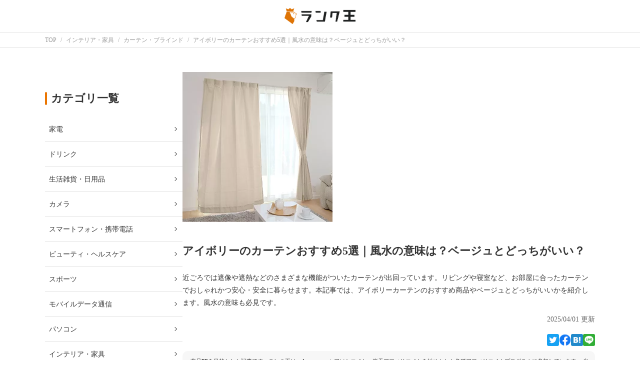

--- FILE ---
content_type: text/html; charset=UTF-8
request_url: https://rank-king.jp/article/15445
body_size: 36879
content:
<!doctype html>
<html lang="ja">
    <head prefix="og: http://ogp.me/ns# fb: http://ogp.me/ns/fb# article: http://ogp.me/ns/article#">
        <meta charset="utf-8">
        <meta name="viewport" content="width=device-width, initial-scale=1, shrink-to-fit=no">
        <meta name="referrer" content="no-referrer-when-downgrade">
        <!-- CSS, ASSETS -->
        <link rel="shortcut icon" href="https://image1.rank-king.jp/common/new_favicon.ico">

        <!-- 各種タグの埋め込み -->
        <!-- Google Search Console Tag -->
    <meta name="google-site-verification" content="Nq20npHruuM4lRN0zyS4z-676vNn5Ti3i8_9bDou9fg" />
<!-- Google Search Console Tag End -->        <!-- Google Tag Manager for Head -->
<script>
    (function(w,d,s,l,i){
        w[l]=w[l]||[];
        w[l].push({'gtm.start':new Date().getTime(),event:'gtm.js'});
        var f=d.getElementsByTagName(s)[0], j=d.createElement(s),dl=l!='dataLayer'?'&l='+l:'';
        j.async=true;
        j.src='https://www.googletagmanager.com/gtm.js?id='+i+dl;
        f.parentNode.insertBefore(j,f);})
    (window,document,'script','dataLayer','GTM-MDXLLBT');
</script>
<!-- End Google Tag Manager -->        <script data-ad-client="ca-pub-4141086125547997" async src="https://pagead2.googlesyndication.com/pagead/js/adsbygoogle.js"></script>
        <!-- Optimize Next -->
<script>(function(p,r,o,j,e,c,t,g){
p['_'+t]={};g=r.createElement('script');g.src='https://www.googletagmanager.com/gtm.js?id=GTM-'+t;r[o].prepend(g);
g=r.createElement('style');g.innerText='.'+e+t+'{visibility:hidden!important}';r[o].prepend(g);
r[o][j].add(e+t);setTimeout(function(){if(r[o][j].contains(e+t)){r[o][j].remove(e+t);p['_'+t]=0}},c)
})(window,document,'documentElement','classList','loading',2000,'M2BS496P')</script>
<!-- End Optimize Next -->
        <!-- Header Biddingなどheadsテーブルの中身を直入れ -->
                                    <!-- HeaderBidding -->
<script type="text/javascript">
  window.pbjs = window.pbjs || {};
  window.pbjs.que = window.pbjs.que || [];
</script>
<script async='async' src="https://flux-cdn.com/client/rank-king/rank-king.min.js"></script>
<script type="text/javascript">
   window.googletag = window.googletag || {};
   window.googletag.cmd = window.googletag.cmd || [];
</script>
<script async='async' src='https://securepubads.g.doubleclick.net/tag/js/gpt.js'></script>
<script type="text/javascript">
  window.fluxtag = {
    readyBids: {
      prebid: false,
      amazon: false,
      google: false
    },
    failSafeTimeout: 3e3,
    isFn: function isFn(object) {
      var _t = 'Function';
      var toString = Object.prototype.toString;
      return toString.call(object) === '[object ' + _t + ']';
    },
    launchAdServer: function() {
      if (!fluxtag.readyBids.prebid || !fluxtag.readyBids.amazon) {
        return;
      }
      fluxtag.requestAdServer();
    },
    requestAdServer: function() {
      if (!fluxtag.readyBids.google) {
        fluxtag.readyBids.google = true;
        googletag.cmd.push(function () {
          if (!!(pbjs.setTargetingForGPTAsync) && fluxtag.isFn(pbjs.setTargetingForGPTAsync)) {
            pbjs.que.push(function () {
              pbjs.setTargetingForGPTAsync();
            });
          }
          googletag.pubads().refresh();
        });
      }
    }
  };
</script>
<script type="text/javascript">
  setTimeout(function() {
    fluxtag.requestAdServer();
  }, fluxtag.failSafeTimeout);
</script>
<script type='text/javascript'>
  ! function (a9, a, p, s, t, A, g) {
    if (a[a9]) return;
    function q(c, r) {
      a[a9]._Q.push([c, r])
    }
    a[a9] = {
      init: function () {
        q("i", arguments)
      },
      fetchBids: function () {
        q("f", arguments)
      },
      setDisplayBids: function () {},
      targetingKeys: function () {
        return []
      },
      _Q: []
    };
    A = p.createElement(s);
    A.async = !0;
    A.src = t;
    g = p.getElementsByTagName(s)[0];
    g.parentNode.insertBefore(A, g)
  }("apstag", window, document, "script", "//c.amazon-adsystem.com/aax2/apstag.js");
  apstag.init({
    pubID: 'eaa07eea-32be-4333-a652-3b3498ff93e1', 
    adServer: 'googletag',
    bidTimeout: 2e3 
  });
  apstag.fetchBids({
     slots: [{
        slotID: 'div-gpt-ad-12345-0',
        slotName: '/22221930812/Rank-King_PC/Rank-king_PC_Article1',
        sizes: [ [300, 250], [336, 280], [250, 250]]
    },
　{
        slotID: 'div-gpt-ad-12345-1',
        slotName: '/22221930812/Rank-King_PC/Rank-king_PC_Article2',
        sizes: [ [300, 250], [336, 280], [250, 250]]
    },
　{
        slotID: 'div-gpt-ad-12345-3',
        slotName: '/22221930812/Rank-King_PC/Rank-king_PC_Article4',
        sizes: [ [300, 250], [336, 280], [250, 250]]
    },
　　{
        slotID: 'div-gpt-ad-12345-4',
        slotName: '/22221930812/Rank-King_PC/Rank-king_PC_Article5',
        sizes: [ [300, 250], [336, 280], [250, 250]]
    },
　{
        slotID: 'div-gpt-ad-12345-5',
        slotName: '/22221930812/Rank-King_PC/Rank-king_PC_Article6',
        sizes: [ [300, 250], [336, 280], [250, 250]]
    },
　{
        slotID: 'div-gpt-ad-12345-6',
        slotName: '/22221930812/Rank-King_PC/Rank-king_PC_Article7',
        sizes: [ [300, 250], [336, 280], [250, 250]]
    }]
  }, function (bids) {
    googletag.cmd.push(function () {
      apstag.setDisplayBids();
      // TAM(UAM)を呼び出す
      fluxtag.readyBids.amazon = true;
      fluxtag.launchAdServer();
    });
  });
</script>
<script type="text/javascript">
  googletag.cmd.push(function () {
            googletag.defineSlot(
                "/22221930812/Rank-King_PC/Rank-king_PC_Article1",
                [
                    [300, 250],
                    [336, 280],
                    [250, 250]
                ],
                "div-gpt-ad-12345-0"
            ).addService(googletag.pubads());
            googletag.defineSlot(
                "/22221930812/Rank-King_PC/Rank-king_PC_Article2",
                [
                    [300, 250],
                    [336, 280],
                    [250, 250]
                ],
                "div-gpt-ad-12345-1"
            ).addService(googletag.pubads());
            googletag.defineSlot(
                "/22221930812/Rank-King_PC/Rank-king_PC_Article4",
                [
                    [300, 250],
                    [336, 280],
                    [250, 250]
                ],
                "div-gpt-ad-12345-3"
            ).addService(googletag.pubads());
            googletag.defineSlot(
                "/22221930812/Rank-King_PC/Rank-king_PC_Article5",
                [
                    [300, 250],
                    [336, 280],
                    [250, 250]
                ],
                "div-gpt-ad-12345-4"
            ).addService(googletag.pubads());
            googletag.defineSlot(
                "/22221930812/Rank-King_PC/Rank-king_PC_Article6",
                [
                    [300, 250],
                    [336, 280],
                    [250, 250]
                ],
                "div-gpt-ad-12345-5"
            ).addService(googletag.pubads());
            googletag.defineSlot(
                "/22221930812/Rank-King_PC/Rank-king_PC_Article7",
                [
                    [300, 250],
                    [336, 280],
                    [250, 250]
                ],
                "div-gpt-ad-12345-6"
            ).addService(googletag.pubads());
  
    googletag.pubads().enableSingleRequest();
    googletag.pubads().disableInitialLoad();
    googletag.enableServices();
    // Prebidが呼び出せる状態の場合
    if (!!(window.pbFlux) && !!(window.pbFlux.prebidBidder) && fluxtag.isFn(window.pbFlux.prebidBidder)) {
      pbjs.que.push(function () {
        window.pbFlux.prebidBidder();
      });
    } else {
      // Prebidが呼び出せない場合、すぐにGAMを呼び出す
      fluxtag.readyBids.prebid = true;
      fluxtag.launchAdServer();
    }
  });
</script>
                    
            <meta property="og:locale" content="ja_JP" />

            <title>アイボリーのカーテンおすすめ5選｜風水の意味は？ベージュとどっちがいい？｜ランク王</title>
        <meta property="og:title" content="アイボリーのカーテンおすすめ5選｜風水の意味は？ベージュとどっちがいい？｜ランク王">
    
            <meta name="description" content="近ごろでは遮像や遮熱などのさまざまな機能がついたカーテンが出回っています。リビングや寝室など、お部屋に合ったカーテンでおしゃれかつ安心・安全に暮らせます。本記事では、アイボリーカーテンのおすすめ商品やベージュとどっちがいいかを紹介します。風水の意味も必見です。">
        <meta property="og:description" content="近ごろでは遮像や遮熱などのさまざまな機能がついたカーテンが出回っています。リビングや寝室など、お部屋に合ったカーテンでおしゃれかつ安心・安全に暮らせます。本記事では、アイボリーカーテンのおすすめ商品やベージュとどっちがいいかを紹介します。風水の意味も必見です。">
    
                        <meta name="robots" content="index,follow">
            
    
            <link rel="canonical" href="https://rank-king.jp/article/15445">
        <meta property="og:url" content="https://rank-king.jp/article/15445">
    
            <meta property="og:type" content="article">
    
            <meta property="og:image" content="https://image1.rank-king.jp/article/original/22510.webp">
    
                        <script type="application/ld+json">
                {"@context":"https:\/\/schema.org\/","@type":"BreadCrumbList","itemListElement":[{"@type":"ListItem","position":1,"name":"TOP","item":"https:\/\/rank-king.jp"},{"@type":"ListItem","position":2,"name":"\u30a4\u30f3\u30c6\u30ea\u30a2\u30fb\u5bb6\u5177","item":"https:\/\/rank-king.jp\/category\/57"},{"@type":"ListItem","position":3,"name":"\u30ab\u30fc\u30c6\u30f3\u30fb\u30d6\u30e9\u30a4\u30f3\u30c9","item":"https:\/\/rank-king.jp\/category\/624"},{"@type":"ListItem","position":4,"name":"\u30a2\u30a4\u30dc\u30ea\u30fc\u306e\u30ab\u30fc\u30c6\u30f3\u304a\u3059\u3059\u30815\u9078\uff5c\u98a8\u6c34\u306e\u610f\u5473\u306f\uff1f\u30d9\u30fc\u30b8\u30e5\u3068\u3069\u3063\u3061\u304c\u3044\u3044\uff1f","item":"https:\/\/rank-king.jp\/article\/15445"}]}            </script>
                    <script type="application/ld+json">
                {"@context":"https:\/\/schema.org\/","@type":"Article","mainEntityOfPage":{"@type":"WebPage","@id":"https:\/\/rank-king.jp\/article\/15445"},"headline":"\u30a2\u30a4\u30dc\u30ea\u30fc\u306e\u30ab\u30fc\u30c6\u30f3\u304a\u3059\u3059\u30815\u9078\uff5c\u98a8\u6c34\u306e\u610f\u5473\u306f\uff1f\u30d9\u30fc\u30b8\u30e5\u3068\u3069\u3063\u3061\u304c\u3044\u3044\uff1f","image":["https:\/\/image1.rank-king.jp\/article\/original\/22510.webp"],"datePublished":"2023-09-02T11:30:01+09:00","dateModified":"2025-04-01T16:00:00+09:00","author":{"@type":"Person","name":"\u30e9\u30f3\u30af\u738b\u7de8\u96c6\u90e8","description":"\u300c\u8cb7\u3046\u3092\u697d\u3057\u304f\u7c21\u5358\u306b\u300d\u30e9\u30f3\u30af\u738b\u306e\u30b3\u30f3\u30c6\u30f3\u30c4\u7de8\u96c6\u90e8\u3067\u3059\u3002","url":"https:\/\/rank-king.co.jp\/","memberOf":{"@type":"Organization","name":"\u30e9\u30f3\u30af\u738b\u682a\u5f0f\u4f1a\u793e","alternateName":"Rank King, inc.","description":"\u201c\u8cb7\u3046\u201d\u3092\u697d\u3057\u304f\u3001\u7c21\u5358\u306b\u3002","sameAs":"https:\/\/rank-king.co.jp\/"}},"publisher":{"@type":"Organization","name":"\u30e9\u30f3\u30af\u738b\u682a\u5f0f\u4f1a\u793e","alternateName":"Rank King, inc.","description":"\u201c\u8cb7\u3046\u201d\u3092\u697d\u3057\u304f\u3001\u7c21\u5358\u306b\u3002","sameAs":"https:\/\/rank-king.co.jp\/"}}            </script>
                    <script type="application/ld+json">
                {"@context":"https:\/\/schema.org\/","@type":"FAQPage","mainEntity":[{"@type":"Question","name":"\u305d\u3082\u305d\u3082\u30a2\u30a4\u30dc\u30ea\u30fc\u8272\u3068\u306f\uff1f","acceptedAnswer":{"@type":"Answer","text":"\u30a2\u30a4\u30dc\u30ea\u30fc\u306f\u300c\u8c61\u7259\u8272\u300d\u3068\u3082\u3044\u3044\u3001\u6587\u5b57\u901a\u308a\u8c61\u306e\u7259\u306e\u3088\u3046\u306a\u8272\u3067\u3059\u3002\u30af\u30ea\u30fc\u30e0\u8272\u306b\u7070\u8272\u304c\u304b\u3063\u305f\u3001\u767d\u306b\u8fd1\u3044\u8272\u3092\u3057\u3066\u3044\u307e\u3059\u3002\u6de1\u304f\u3084\u308f\u3089\u304b\u3044\u8272\u5408\u3044\u3067\u3001\u4e0a\u54c1\u3055\u30fb\u9ad8\u7d1a\u611f\u30fb\u6e05\u6f54\u611f\u3092\u611f\u3058\u307e\u3059\u3002\n\u5fc3\u8eab\u3092\u843d\u3061\u7740\u304b\u305b\u308b\u4f5c\u7528\u3082\u3042\u308a\u3001\u98fd\u304d\u306b\u304f\u3044\u8272\u306a\u306e\u3067\u9577\u304f\u4f7f\u3048\u307e\u3059\u3002\u30db\u30ef\u30a4\u30c8\u30fb\u30d6\u30e9\u30a6\u30f3\u30fb\u30b0\u30ea\u30fc\u30f3\u7cfb\u3068\u3044\u3063\u305f\u30a2\u30fc\u30b9\u30ab\u30e9\u30fc\u3068\u5408\u308f\u305b\u3084\u3059\u3044\u8272\u3067\u3059\u3002\u003Cbr\u003E\u003Ca href=\u0022https:\/\/rank-king.jp\/article\/15445#headline_11370255\u0022\u003E\u003E\u003E\u8a73\u3057\u304f\u306f\u3053\u3061\u3089\u003C\/a\u003E"}},{"@type":"Question","name":"\u30a2\u30a4\u30dc\u30ea\u30fc\u8272\u30ab\u30fc\u30c6\u30f3\u306e\u9078\u3073\u65b9","acceptedAnswer":{"@type":"Answer","text":"\u30fb\u7121\u5730\u30fb\u67c4\u3042\u308a\u3067\u9078\u3076\u003Cbr\u003E\u30fb\u30ab\u30fc\u30c6\u30f3\u306e\u30d2\u30c0\u3067\u9078\u3076\u003Cbr\u003E\u30fb\u30ab\u30fc\u30c6\u30f3\u306e\u6a5f\u80fd\u3067\u9078\u3076\u003Cbr\u003E\u003Ca href=\u0022https:\/\/rank-king.jp\/article\/15445#headline_11370282\u0022\u003E\u003E\u003E\u8a73\u3057\u304f\u306f\u3053\u3061\u3089\u003C\/a\u003E"}}]}            </script>
                            
                    <link rel="stylesheet" href="https://rank-king.jp/css/article.css">
            
    <script type="text/javascript" src="https://cdn.jsdelivr.net/npm/jquery@3.6.0/dist/jquery.min.js"></script>
    <script type="text/javascript" src="/js/common.js"></script>
    </head>

    <body>
        <!-- 各種タグの埋め込み -->
        <!-- Google Tag Manager for Body (noscript) -->
<noscript><iframe src="https://www.googletagmanager.com/ns.html?id=GTM-MDXLLBT"height="0" width="0" style="display:none;visibility:hidden"></iframe></noscript>
<!-- End Google Tag Manager (noscript) -->
        <!-- microad -->
    <script type="text/javascript" src="//d-cache.microad.jp/js/td_rk_access.js"></script>
                                <script type="text/javascript">
                microadTd.RK.start({"large_category" : "interior-furniture","medium_category" : "curtain", "small_category" : null})
                </script>
                            <!-- end microad -->

        <div class="wrapper">
                            <header class="l-header">
                    <div class="p-header">
    <a
        href="/" class="p-header__logo"
                    data-clicked-from="header"
            >
        <img class="p-header__logo__img" src="https://rank-king.jp/images/logo.png" alt="ランク王のロゴマーク" loading="lazy">
    </a>
</div>
                </header>
            
            <main class="l-container">
                
                <section class="l-top">
                        <nav class="l-breadcrumb">
        <div class="c-breadcrumb">
                            <div class="c-breadcrumb__item" itemprop="itemListElement" itemscope itemtype="http://schema.org/ListItem">
                    <a
                        itemprop="item" href="https://rank-king.jp"
                        data-clicked-from="breadcrumbs"
                    >
                        <span itemprop="name">TOP</span>
                    </a>
                    <meta itemprop="position" content="0"/>
                </div>
                            <div class="c-breadcrumb__item" itemprop="itemListElement" itemscope itemtype="http://schema.org/ListItem">
                    <a
                        itemprop="item" href="https://rank-king.jp/category/57"
                        data-clicked-from="breadcrumbs"
                    >
                        <span itemprop="name">インテリア・家具</span>
                    </a>
                    <meta itemprop="position" content="1"/>
                </div>
                            <div class="c-breadcrumb__item" itemprop="itemListElement" itemscope itemtype="http://schema.org/ListItem">
                    <a
                        itemprop="item" href="https://rank-king.jp/category/624"
                        data-clicked-from="breadcrumbs"
                    >
                        <span itemprop="name">カーテン・ブラインド</span>
                    </a>
                    <meta itemprop="position" content="2"/>
                </div>
                            <div class="c-breadcrumb__item" itemprop="itemListElement" itemscope itemtype="http://schema.org/ListItem">
                    <a
                        itemprop="item" href="https://rank-king.jp/article/15445"
                        data-clicked-from="breadcrumbs"
                    >
                        <span itemprop="name">アイボリーのカーテンおすすめ5選｜風水の意味は？ベージュとどっちがいい？</span>
                    </a>
                    <meta itemprop="position" content="3"/>
                </div>
                    </div>
    </nav>
                </section>

                
                <div class="l-column-container">
                    <div class="l-main">
                            <article>
        
        <section class="l-section">
            <div class="p-article-introduction">
    <div class="p-article-introduction__thumb">
                    <img src="https://image1.rank-king.jp/article/original/22510.webp" width="300" height="300" itemprop="image"/>
            </div>
    

    <div class="p-article-introduction__title">
        <h1 itemprop="name">アイボリーのカーテンおすすめ5選｜風水の意味は？ベージュとどっちがいい？</h1>
    </div>
    <div class="p-article-introduction__description">
        <p itemprop="description">近ごろでは遮像や遮熱などのさまざまな機能がついたカーテンが出回っています。リビングや寝室など、お部屋に合ったカーテンでおしゃれかつ安心・安全に暮らせます。本記事では、アイボリーカーテンのおすすめ商品やベージュとどっちがいいかを紹介します。風水の意味も必見です。</p>
    </div>
    <p class="p-article-introduction__updated-at" itemprop="dateModified">
        2025/04/01 更新
    </p>
    <p class="p-article-introduction__pr">
            </p>
    <div class="p-article-introduction__share">
        <div class="c-share">
    <a href="https://twitter.com/share?url=https://rank-king.jp/article/15445&via=rank_king_jp&related=rank_king_jp&text=アイボリーのカーテンおすすめ5選｜風水の意味は？ベージュとどっちがいい？｜ランク王"
        rel="nofollow"
        target="_blank"
        class="c-share__item">
        <img src="https://image1.rank-king.jp/common/twitter.png" height="32" width="32">
    </a>
    <a href="https://www.facebook.com/share.php?u=https://rank-king.jp/article/15445"
        rel="nofollow"
        target="_blank"
        class="c-share__item">
        <img src="https://image1.rank-king.jp/common/facebook.png" height="32" width="32">
    </a>
    <a href="http://b.hatena.ne.jp/add?mode=confirm&url=https://rank-king.jp/article/15445&title=アイボリーのカーテンおすすめ5選｜風水の意味は？ベージュとどっちがいい？｜ランク王"
        target="_blank"
        rel="nofollow"
        class="c-share__item">
        <img src="https://image1.rank-king.jp/common/hatena.png" height="32" width="32">
    </a>
    <a href="https://social-plugins.line.me/lineit/share?url=https%3A%2F%2Frank-king.jp%2Farticle%2F15445"
        target="_blank"
        rel="nofollow"
        class="c-share__item">
        <img src="https://image1.rank-king.jp/common/line.png" height="32" width="32">
    </a>
</div>
    </div>
    <div class="p-article-introduction__affiliate-appeal">
        <p>
            ・商品PRを目的とした記事です。ランク王は、Amazon.co.jpアソシエイト、楽天アフィリエイトを始めとした各種アフィリエイトプログラムに参加しています。
            当サービスの記事で紹介している商品を購入すると、売上の一部がランク王に還元されます。
        </p>
        <p>
            ・当サイトのコンテンツの一部は「gooランキングセレクト」を継承しております。
        </p>
    </div>
</div>
        </section>

        <div class="p-jump-links test-3-b">
        <div class="p-jump-links__main">
            <div class="p-jump-links__main__left">
                                    <div class="p-jump-links__main__left__link" data-scroll-to="11370251">
                        選び方
                    </div>
                            </div>
            <div class="p-jump-links__main__border"></div>
            <div class="p-jump-links__main__right directJumpLink"
                        >
                                ランキング
            </div>
        </div>

        <div class="p-jump-links__sub p-jump-links__sub--hidden">
                            <div class="p-jump-links__sub__link p-jump-links__sub__link--1" data-cnt="1" data-scroll-to="11370313">
                    アイボリーのカーテンおすすめ5選
                </div>
                        <div class="p-jump-links__sub__toggle handleJumpLinks">× 閉じる</div>
        </div>
    </div>

        
        
        
                    <section class="l-section">
                <section class="l-section">
        <div class="p-table-of-contents">
    <div class="p-table-of-contents__headline">目次</div>
    <ul class="p-table-of-contents__list">
                    <li>
                <a
                    href="#headline_11370251"
                    data-clicked-from="contents__6949233"
                >アイボリーのカーテンはインテリアに取り入れやすい</a>
            </li>
                    <li>
                <a
                    href="#headline_11370255"
                    data-clicked-from="contents__6949236"
                >そもそもアイボリー色とは？</a>
            </li>
                    <li>
                <a
                    href="#headline_11370268"
                    data-clicked-from="contents__6949250"
                >アイボリーのカーテンをおしゃれにコーディネートする方法</a>
            </li>
                    <li>
                <a
                    href="#headline_11370282"
                    data-clicked-from="contents__6949263"
                >アイボリー色カーテンの選び方</a>
            </li>
                    <li>
                <a
                    href="#headline_11370313"
                    data-clicked-from="contents__6992013"
                >アイボリーのカーテンおすすめ5選</a>
            </li>
                    <li>
                <a
                    href="#headline_11370320"
                    data-clicked-from="contents__6949340"
                >無印・ニトリのアイボリーカーテンも人気</a>
            </li>
                    <li>
                <a
                    href="#headline_11370330"
                    data-clicked-from="contents__6949352"
                >アイボリーカーテンでお部屋の雰囲気を変えよう</a>
            </li>
            </ul>
</div>
        
                    <div class="p-attention-sentence">
    ※Amazonおよびこれらに関連するすべての商標は、Amazon.com, Inc.又はその関連会社の商標です。
</div>
        
    </section>
    <section class="l-section">
            </section>




            
        
        
        
        
        
        
        
            
    <div class="l-item">
                <a id="11370251" name="11370251">
<a id="headline_11370251" name="headline_11370251">
<a id="headline_'11370251" name="headline_'11370251">
                
                            <h2>アイボリーのカーテンはインテリアに取り入れやすい</h2>
                                                </a>
</a>
</a>
            </div>
    
    <div class="l-item">
                <div class="c-image">
                        <a
                target="_blank"
                                    rel="nofollow"
                                                    href="https://www.amazon.co.jp/dp/B074C247KZ?tag=rank-king-article-15445-22&amp;linkCode=osi&amp;th=1&amp;psc=1"
                                data-clicked-from="item__11370252__image"
                                    onclick="gtag('event', 'img', {'event_category': 'article_affiliate','event_label':'11370252'});"
                                referrerpolicy="no-referrer-when-downgrade"
            >
                <div class="c-image__img">
                    <img loading="lazy" height="400" width="600" src="https://image1.rank-king.jp/item/image/original/6949404.jpg.webp">
                </div>
            </a>
                        <p class="c-image__linkurl">
            出典：
            <a
                target="_blank"
                                    rel="nofollow"
                                href="https://www.amazon.co.jp/dp/B074C247KZ?tag=rank-king-article-15445-22&amp;linkCode=osi&amp;th=1&amp;psc=1"
                data-clicked-from="item__11370252__image"
                                    onclick="gtag('event', 'img', {'event_category': 'article_affiliate','event_label':'11370252'});"
                                referrerpolicy="no-referrer-when-downgrade"
            >
                https://www.amazon.co.jp
            </a>
        </p>
    </div>
            </div>
    
    <div class="l-item">
                <a id="11370253" name="11370253" style="text-decoration:none;">
    <div class="p-rich-text">
        <div class="c-rich-text">
    
    <p><span style="font-weight: 400;">今のインテリアに飽きてしまったら、</span><span style="background-color: #ffe3fc;"><strong>まずカーテンを変えてみるといい</strong></span><span style="font-weight: 400;">でしょう。部屋の面積の大部分を占めるカーテンを変えると、お部屋の雰囲気ががらりと変わり、新鮮な気分で過ごせます。</span></p>
<p>&nbsp;</p>
<p><span style="font-weight: 400;">カーテンの色はたくさんありますが、</span><span style="background-color: #ffe3fc;"><strong>特にアイボリー色をおすすめ</strong></span><span style="font-weight: 400;">します。アイボリーは淡い色や、原色でも黒・ピンクなどどんな色とも相性がよく、カラーコーディネートがしやすい色です。また、白っぽい壁との一体感が出てお部屋が広く見える効果もあります。</span></p>
<p><br /><span style="font-weight: 400;">この記事では、</span><span style="background-color: #ffe3fc;"><strong>アイボリーカーテン20種類の紹介を中心に、アイボリー色とはどんな色なのか、風水での意味や相性のいい色、アイボリー色のカーテンの選び方など</strong></span><span style="font-weight: 400;">、情報を盛りだくさんでご紹介します。</span></p>
</div>
    </div>
</a>
            </div>
    
    <div class="l-item">
                <a
    href="#11370313"
            data-clicked-from="item__11370254__button"
                referrerpolicy="no-referrer-when-downgrade"
>
        <div class="c-button">
                                                <span class="c-button--text">
                    今すぐ見る！アイボリーカーテンおすすめ5選
                </span>
                        </div>
</a>
                    </div>
            
                    
            
            
                            <div class="p-ads">
            <div
    class="c-ad"
    >
    <!-- /22221930812/Rank-King_PC/Rank-king_PC_Article1 -->
<div id='div-gpt-ad-12345-0'>
  <script>
    googletag.cmd.push(function() { googletag.display('div-gpt-ad-12345-0'); });
  </script>
</div>
</div>
            <div
    class="c-ad"
    >
    <!-- /22221930812/Rank-King_PC/Rank-king_PC_Article2 -->
<div id='div-gpt-ad-12345-1'>
  <script>
    googletag.cmd.push(function() { googletag.display('div-gpt-ad-12345-1'); });
  </script>
</div>
</div>
    </div>
                    
        
        
        
        
        
        
            
    <div class="l-item">
                <a id="11370255" name="11370255">
<a id="headline_11370255" name="headline_11370255">
<a id="headline_'11370255" name="headline_'11370255">
                
                            <h2>そもそもアイボリー色とは？</h2>
                                                </a>
</a>
</a>
            </div>
    
    <div class="l-item">
                <div class="c-image">
                        <a
                target="_blank"
                                    rel="nofollow"
                                                    href="https://www.amazon.co.jp/dp/B004AB5ITI?tag=rank-king-article-15445-22&amp;linkCode=osi&amp;th=1&amp;psc=1"
                                data-clicked-from="item__11370256__image"
                                    onclick="gtag('event', 'img', {'event_category': 'article_affiliate','event_label':'11370256'});"
                                referrerpolicy="no-referrer-when-downgrade"
            >
                <div class="c-image__img">
                    <img loading="lazy" height="400" width="600" src="https://image1.rank-king.jp/item/image/original/6949405.jpg.webp">
                </div>
            </a>
                        <p class="c-image__linkurl">
            出典：
            <a
                target="_blank"
                                    rel="nofollow"
                                href="https://www.amazon.co.jp/dp/B004AB5ITI?tag=rank-king-article-15445-22&amp;linkCode=osi&amp;th=1&amp;psc=1"
                data-clicked-from="item__11370256__image"
                                    onclick="gtag('event', 'img', {'event_category': 'article_affiliate','event_label':'11370256'});"
                                referrerpolicy="no-referrer-when-downgrade"
            >
                https://www.amazon.co.jp
            </a>
        </p>
    </div>
            </div>
    
    <div class="l-item">
                <a id="11370257" name="11370257" style="text-decoration:none;">
    <div class="p-rich-text">
        <div class="c-rich-text">
    
    <p><span style="font-weight: 400;">白に近い淡い色は、クリーム色やオフホワイトなどたくさんありますが、</span><span style="background-color: #ffe3fc;"><strong>そもそもアイボリー色とはどんな色なのでしょう</strong></span><span style="font-weight: 400;">。ベージュとどう違うのか、風水ではどんな位置づけがされているか、アイボリー色について解説します。</span></p>
</div>
    </div>
</a>
            </div>
    
    <div class="l-item">
                <a id="11370258" name="11370258" style="text-decoration:none;">
    <div class="p-rich-text">
        <div class="c-rich-text">
    
    <p><span style="font-weight: 400;">※クリックすると見出しにジャンプします</span></p>
<ul>
<li><a href="#11370259"><span style="text-decoration: underline;"><strong>アイボリー色ってどんな色？</strong></span></a></li>
<li><a href="#11370262"><span style="text-decoration: underline;"><strong>アイボリーとベージュの違い</strong></span></a></li>
<li><a href="#11370265"><span style="text-decoration: underline;"><strong>アイボリー色は風水では「金の気」をもつ</strong></span></a></li>
</ul>
</div>
    </div>
</a>
            </div>
    
    <div class="l-item">
                <a id="11370259" name="11370259">
<a id="headline_11370259" name="headline_11370259">
<a id="headline_'11370259" name="headline_'11370259">
                
                            <h3>アイボリー色ってどんな色？</h3>
                        </a>
</a>
</a>
            </div>
    
    <div class="l-item">
                <div class="c-image">
                        <a
                target="_blank"
                                    rel="nofollow"
                                                    href="https://www.amazon.co.jp/dp/B099876HQZ?tag=rank-king-article-15445-22&amp;linkCode=osi&amp;th=1&amp;psc=1"
                                data-clicked-from="item__11370260__image"
                                    onclick="gtag('event', 'img', {'event_category': 'article_affiliate','event_label':'11370260'});"
                                referrerpolicy="no-referrer-when-downgrade"
            >
                <div class="c-image__img">
                    <img loading="lazy" height="400" width="600" src="https://image1.rank-king.jp/item/image/original/6949406.jpg.webp">
                </div>
            </a>
                        <p class="c-image__linkurl">
            出典：
            <a
                target="_blank"
                                    rel="nofollow"
                                href="https://www.amazon.co.jp/dp/B099876HQZ?tag=rank-king-article-15445-22&amp;linkCode=osi&amp;th=1&amp;psc=1"
                data-clicked-from="item__11370260__image"
                                    onclick="gtag('event', 'img', {'event_category': 'article_affiliate','event_label':'11370260'});"
                                referrerpolicy="no-referrer-when-downgrade"
            >
                https://www.amazon.co.jp
            </a>
        </p>
    </div>
            </div>
    
    <div class="l-item">
                <a id="11370261" name="11370261" style="text-decoration:none;">
    <div class="p-rich-text">
        <div class="c-rich-text">
    
    <p><span style="font-weight: 400;">アイボリーは「象牙色」ともいい、文字通り象の牙のような色です。</span><span style="background-color: #ffe3fc;"><strong>クリーム色に灰色がかった、白に近い色</strong></span><span style="font-weight: 400;">をしています。淡くやわらかい色合いで、上品さ・高級感・清潔感を感じます。</span></p>
<p><br /><span style="background-color: #ffe3fc;"><strong>心身を落ち着かせる作用もあり、飽きにくい色</strong></span><span style="font-weight: 400;">なので長く使えます。ホワイト・ブラウン・グリーン系といったアースカラーと合わせやすい色です。</span></p>
</div>
    </div>
</a>
            </div>
    
    <div class="l-item">
                <a id="11370262" name="11370262">
<a id="headline_11370262" name="headline_11370262">
<a id="headline_'11370262" name="headline_'11370262">
                
                            <h3>アイボリーとベージュの違い</h3>
                        </a>
</a>
</a>
            </div>
    
    <div class="l-item">
                <div class="c-image">
                        <a
                target="_blank"
                                    rel="nofollow"
                                                    href="https://www.amazon.co.jp/dp/B07918QGBP?tag=rank-king-article-15445-22&amp;linkCode=osi&amp;th=1&amp;psc=1"
                                data-clicked-from="item__11370263__image"
                                    onclick="gtag('event', 'img', {'event_category': 'article_affiliate','event_label':'11370263'});"
                                referrerpolicy="no-referrer-when-downgrade"
            >
                <div class="c-image__img">
                    <img loading="lazy" height="400" width="600" src="https://image1.rank-king.jp/item/image/original/6949407.jpg.webp">
                </div>
            </a>
                        <p class="c-image__linkurl">
            出典：
            <a
                target="_blank"
                                    rel="nofollow"
                                href="https://www.amazon.co.jp/dp/B07918QGBP?tag=rank-king-article-15445-22&amp;linkCode=osi&amp;th=1&amp;psc=1"
                data-clicked-from="item__11370263__image"
                                    onclick="gtag('event', 'img', {'event_category': 'article_affiliate','event_label':'11370263'});"
                                referrerpolicy="no-referrer-when-downgrade"
            >
                https://www.amazon.co.jp
            </a>
        </p>
    </div>
            </div>
    
    <div class="l-item">
                <a id="11370264" name="11370264" style="text-decoration:none;">
    <div class="p-rich-text">
        <div class="c-rich-text">
    
    <p><span style="font-weight: 400;">アイボリーとベージュは似た色ですが、</span><span style="background-color: #ffe3fc;"><strong>違いは灰色がまざっているかどうか</strong></span><span style="font-weight: 400;">です。アイボリーは英語では「象の牙」の意味で、白よりもやや黄みがかった色で、うっすらと灰色を感じさせます。</span></p>
<p><br /><span style="font-weight: 400;">対してベージュは白に茶色を少し混ぜたような色で、灰色は感じません。</span><span style="background-color: #ffe3fc;"><strong>アイボリーはクールで高級感のある色で、ベージュはあたたかみのある落ち着いた色</strong></span><span style="font-weight: 400;">です。どっちの色にしようか迷った際は、部屋の雰囲気やインテリアにあわせて選んでください。</span></p>
</div>
    </div>
</a>
            </div>
    
    <div class="l-item">
                <a id="11370265" name="11370265">
<a id="headline_11370265" name="headline_11370265">
<a id="headline_'11370265" name="headline_'11370265">
                
                            <h3>アイボリー色は風水では「金の気」をもつ</h3>
                        </a>
</a>
</a>
            </div>
    
    <div class="l-item">
                <div class="c-image">
                        <a
                target="_blank"
                                    rel="nofollow"
                                                    href="https://www.amazon.co.jp/dp/B07CFZ6VWT?tag=rank-king-article-15445-22&amp;linkCode=osi&amp;th=1&amp;psc=1"
                                data-clicked-from="item__11370266__image"
                                    onclick="gtag('event', 'img', {'event_category': 'article_affiliate','event_label':'11370266'});"
                                referrerpolicy="no-referrer-when-downgrade"
            >
                <div class="c-image__img">
                    <img loading="lazy" height="400" width="600" src="https://image1.rank-king.jp/item/image/original/6949408.jpg.webp">
                </div>
            </a>
                        <p class="c-image__linkurl">
            出典：
            <a
                target="_blank"
                                    rel="nofollow"
                                href="https://www.amazon.co.jp/dp/B07CFZ6VWT?tag=rank-king-article-15445-22&amp;linkCode=osi&amp;th=1&amp;psc=1"
                data-clicked-from="item__11370266__image"
                                    onclick="gtag('event', 'img', {'event_category': 'article_affiliate','event_label':'11370266'});"
                                referrerpolicy="no-referrer-when-downgrade"
            >
                https://www.amazon.co.jp
            </a>
        </p>
    </div>
            </div>
    
    <div class="l-item">
                <a id="11370267" name="11370267" style="text-decoration:none;">
    <div class="p-rich-text">
        <div class="c-rich-text">
    
    <p><span style="font-weight: 400;">アイボリーは</span><span style="background-color: #ffe3fc;"><strong>風水では、「金の気」をもつ</strong></span><span style="font-weight: 400;">とされています。アイボリーに囲まれて過ごすと、自分の上品さがアップすると言われています。北の窓や北西の窓にアイボリーのカーテンをかけると、金運・事業運・出世運に恵まれるそうです。</span></p>
<p><br /><span style="background-color: #ffe3fc;"><strong>金色・銀色と合わせると金運や健康運が上がり、明るい青と合わせると恋愛運があがる</strong></span><span style="font-weight: 400;">とされています。</span></p>
</div>
    </div>
</a>
            </div>
            
        
        
                    
                    
        
        
        
        
            
    <div class="l-item">
                <a id="11370268" name="11370268">
<a id="headline_11370268" name="headline_11370268">
<a id="headline_'11370268" name="headline_'11370268">
                
                            <h2>アイボリーのカーテンをおしゃれにコーディネートする方法</h2>
                                                </a>
</a>
</a>
            </div>
    
    <div class="l-item">
                <div class="c-image">
                        <a
                target="_blank"
                                    rel="nofollow"
                                                    href="https://www.amazon.co.jp/dp/B084H7VHRB?tag=rank-king-article-15445-22&amp;linkCode=osi&amp;th=1&amp;psc=1"
                                data-clicked-from="item__11370269__image"
                                    onclick="gtag('event', 'img', {'event_category': 'article_affiliate','event_label':'11370269'});"
                                referrerpolicy="no-referrer-when-downgrade"
            >
                <div class="c-image__img">
                    <img loading="lazy" height="400" width="600" src="https://image1.rank-king.jp/item/image/original/6949410.jpg.webp">
                </div>
            </a>
                        <p class="c-image__linkurl">
            出典：
            <a
                target="_blank"
                                    rel="nofollow"
                                href="https://www.amazon.co.jp/dp/B084H7VHRB?tag=rank-king-article-15445-22&amp;linkCode=osi&amp;th=1&amp;psc=1"
                data-clicked-from="item__11370269__image"
                                    onclick="gtag('event', 'img', {'event_category': 'article_affiliate','event_label':'11370269'});"
                                referrerpolicy="no-referrer-when-downgrade"
            >
                https://www.amazon.co.jp
            </a>
        </p>
    </div>
            </div>
    
    <div class="l-item">
                <a id="11370270" name="11370270" style="text-decoration:none;">
    <div class="p-rich-text">
        <div class="c-rich-text">
    
    <p><span style="font-weight: 400;">カーテンをアイボリー色に変えるなら、部屋がよりおしゃれに見えるようにコーディネートしたいものです。</span><span style="background-color: #ffe3fc;"><strong>アイボリーとの相性がいいのはどんな色なのか・アイボリーの使い方・アクセントになる差し色について解説</strong></span><span style="font-weight: 400;">します。</span></p>
</div>
    </div>
</a>
            </div>
    
    <div class="l-item">
                <a id="11370271" name="11370271" style="text-decoration:none;">
    <div class="p-rich-text">
        <div class="c-rich-text">
    
    <p><span style="font-weight: 400;">※クリックすると見出しにジャンプします</span></p>
<ul>
<li><a href="#11370272"><span style="text-decoration: underline;"><strong>アイボリーは同系色との相性が◎！</strong></span></a></li>
<li><a href="#11370275"><span style="text-decoration: underline;"><strong>ベース・メイン・アクセント？アイボリーの使い方に注目</strong></span></a></li>
<li><a href="#11370278"><span style="text-decoration: underline;"><strong>観葉植物のグリーンを差し色に</strong></span></a></li>
</ul>
</div>
    </div>
</a>
            </div>
    
    <div class="l-item">
                <a id="11370272" name="11370272">
<a id="headline_11370272" name="headline_11370272">
<a id="headline_'11370272" name="headline_'11370272">
                
                            <h3>アイボリーは同系色との相性が◎！</h3>
                        </a>
</a>
</a>
            </div>
    
    <div class="l-item">
                <div class="c-image">
                        <a
                target="_blank"
                                    rel="nofollow"
                                                    href="https://www.amazon.co.jp/dp/B075RCPMGH?tag=rank-king-article-15445-22&amp;linkCode=osi&amp;th=1&amp;psc=1"
                                data-clicked-from="item__11370273__image"
                                    onclick="gtag('event', 'img', {'event_category': 'article_affiliate','event_label':'11370273'});"
                                referrerpolicy="no-referrer-when-downgrade"
            >
                <div class="c-image__img">
                    <img loading="lazy" height="400" width="600" src="https://image1.rank-king.jp/item/image/original/6949411.jpg.webp">
                </div>
            </a>
                        <p class="c-image__linkurl">
            出典：
            <a
                target="_blank"
                                    rel="nofollow"
                                href="https://www.amazon.co.jp/dp/B075RCPMGH?tag=rank-king-article-15445-22&amp;linkCode=osi&amp;th=1&amp;psc=1"
                data-clicked-from="item__11370273__image"
                                    onclick="gtag('event', 'img', {'event_category': 'article_affiliate','event_label':'11370273'});"
                                referrerpolicy="no-referrer-when-downgrade"
            >
                https://www.amazon.co.jp
            </a>
        </p>
    </div>
            </div>
    
    <div class="l-item">
                <a id="11370274" name="11370274" style="text-decoration:none;">
    <div class="p-rich-text">
        <div class="c-rich-text">
    
    <p><span style="font-weight: 400;">インテリアはカラーを統一するとおしゃれ度がアップします。</span><span style="background-color: #ffe3fc;"><strong>アイボリーは淡い色、特に同系色のベージュや茶色と相性がいい色</strong></span><span style="font-weight: 400;">です。壁が白系の場合、カーテンと壁とに一体感が生まれ、部屋が明るく見えます。</span></p>
<p><br /><span style="font-weight: 400;">アイボリーのカーテンは</span><span style="background-color: #ffe3fc;"><strong>北欧テイスト・和室・カリフォルニアスタイルに合い、特にナチュラルテイストの部屋にマッチ</strong></span><span style="font-weight: 400;">します。</span></p>
</div>
    </div>
</a>
            </div>
    
    <div class="l-item">
                <a id="11370275" name="11370275">
<a id="headline_11370275" name="headline_11370275">
<a id="headline_'11370275" name="headline_'11370275">
                
                            <h3>ベース・メイン・アクセント？アイボリーの使い方に注目</h3>
                        </a>
</a>
</a>
            </div>
    
    <div class="l-item">
                <div class="c-image">
                        <a
                target="_blank"
                                    rel="nofollow"
                                                    href="https://pixabay.com/ja/photos/%e5%ae%b6%e5%85%b7-%e3%83%aa%e3%83%93%e3%83%b3%e3%82%b0%e3%83%ab%e3%83%bc%e3%83%a0-%e3%83%a2%e3%83%80%e3%83%b3-998265/"
                                data-clicked-from="item__11370276__image"
                                referrerpolicy="no-referrer-when-downgrade"
            >
                <div class="c-image__img">
                    <img loading="lazy" height="400" width="600" src="https://image1.rank-king.jp/item/image/original/6949412.jpg.webp">
                </div>
            </a>
                        <p class="c-image__linkurl">
            出典：
            <a
                target="_blank"
                                    rel="nofollow"
                                href="https://pixabay.com/ja/photos/%e5%ae%b6%e5%85%b7-%e3%83%aa%e3%83%93%e3%83%b3%e3%82%b0%e3%83%ab%e3%83%bc%e3%83%a0-%e3%83%a2%e3%83%80%e3%83%b3-998265/"
                data-clicked-from="item__11370276__image"
                                referrerpolicy="no-referrer-when-downgrade"
            >
                https://pixabay.com
            </a>
        </p>
    </div>
            </div>
    
    <div class="l-item">
                <a id="11370277" name="11370277" style="text-decoration:none;">
    <div class="p-rich-text">
        <div class="c-rich-text">
    
    <p><span style="font-weight: 400;">壁や床、カーテンなど大きな面積の色を</span><span style="background-color: #ffe3fc;"><strong>「ベースカラー」</strong></span><span style="font-weight: 400;">、ソファや家具といったインテリアの主役となる色を</span><span style="background-color: #ffe3fc;"><strong>「メインカラー」</strong></span><span style="font-weight: 400;">、クッションやランプシェードなど小さい面積の色を</span><span style="background-color: #ffe3fc;"><strong>「アクセントカラー」</strong></span><span style="font-weight: 400;">といいます。</span></p>
<p>&nbsp;</p>
<p><span style="font-weight: 400;"><span style="background-color: #ffe3fc;"><strong>アイボリーはベースカラーとして使うのがおすすめ</strong></span>です。ナチュラルでコーディネートしやすく、カーテンにぴったりです。</span></p>
</div>
    </div>
</a>
            </div>
    
    <div class="l-item">
                <a id="11370278" name="11370278">
<a id="headline_11370278" name="headline_11370278">
<a id="headline_'11370278" name="headline_'11370278">
                
                            <h3>観葉植物のグリーンを差し色に</h3>
                        </a>
</a>
</a>
            </div>
    
    <div class="l-item">
                <div class="c-image">
                        <a
                target="_blank"
                                    rel="nofollow"
                                                    href="https://www.amazon.co.jp/dp/B07D9G2DW4?tag=rank-king-article-15445-22&amp;linkCode=osi&amp;th=1&amp;psc=1"
                                data-clicked-from="item__11370279__image"
                                    onclick="gtag('event', 'img', {'event_category': 'article_affiliate','event_label':'11370279'});"
                                referrerpolicy="no-referrer-when-downgrade"
            >
                <div class="c-image__img">
                    <img loading="lazy" height="400" width="600" src="https://image1.rank-king.jp/item/image/original/6949514.jpg.webp">
                </div>
            </a>
                        <p class="c-image__linkurl">
            出典：
            <a
                target="_blank"
                                    rel="nofollow"
                                href="https://www.amazon.co.jp/dp/B07D9G2DW4?tag=rank-king-article-15445-22&amp;linkCode=osi&amp;th=1&amp;psc=1"
                data-clicked-from="item__11370279__image"
                                    onclick="gtag('event', 'img', {'event_category': 'article_affiliate','event_label':'11370279'});"
                                referrerpolicy="no-referrer-when-downgrade"
            >
                https://www.amazon.co.jp
            </a>
        </p>
    </div>
            </div>
    
    <div class="l-item">
                <a id="11370280" name="11370280" style="text-decoration:none;">
    <div class="p-rich-text">
        <div class="c-rich-text">
    
    <p><span style="font-weight: 400;">アイボリーをベースカラーとした部屋には</span><span style="background-color: #ffe3fc;"><strong>差し色として観葉植物を置くといい</strong></span><span style="font-weight: 400;">でしょう。アイボリーをベースカラーとした部屋に、植物の自然なグリーンはアクセントカラーにぴったりです。</span><span style="background-color: #ffe3fc;"><strong>アイボリーとグリーンがお互いを引き立て合って、まとまりのある部屋</strong></span><span style="font-weight: 400;">になります。また、観葉植物はナチュラルなテイストの部屋にもマッチします。</span></p>
</div>
    </div>
</a>
            </div>
    
    <div class="l-item">
                <a
    href="#11370313"
            data-clicked-from="item__11370281__button"
                referrerpolicy="no-referrer-when-downgrade"
>
        <div class="c-button">
                                                <span class="c-button--text">
                    今すぐ見る！アイボリーカーテン おすすめ5選
                </span>
                        </div>
</a>
                    </div>
            
        
        
        
        
                    
            
            
                            <div class="p-ads">
            <div
    class="c-ad"
    >
    <!-- /22221930812/Rank-King_PC/Rank-king_PC_Article4 -->
<div id='div-gpt-ad-12345-3'>
  <script>
    googletag.cmd.push(function() { googletag.display('div-gpt-ad-12345-3'); });
  </script>
</div>
</div>
            <div
    class="c-ad"
    >
    <!-- /22221930812/Rank-King_PC/Rank-king_PC_Article5 -->
<div id='div-gpt-ad-12345-4'>
  <script>
    googletag.cmd.push(function() { googletag.display('div-gpt-ad-12345-4'); });
  </script>
</div>
</div>
    </div>
                    
        
        
            
    <div class="l-item">
                <a id="11370282" name="11370282">
<a id="headline_11370282" name="headline_11370282">
<a id="headline_'11370282" name="headline_'11370282">
                
                            <h2>アイボリー色カーテンの選び方</h2>
                                                </a>
</a>
</a>
            </div>
    
    <div class="l-item">
                <div class="c-image">
                        <a
                target="_blank"
                                    rel="nofollow"
                                                    href="https://www.amazon.co.jp/dp/B09SHF62XS?tag=rank-king-article-15445-22&amp;linkCode=osi&amp;th=1&amp;psc=1"
                                data-clicked-from="item__11370283__image"
                                    onclick="gtag('event', 'img', {'event_category': 'article_affiliate','event_label':'11370283'});"
                                referrerpolicy="no-referrer-when-downgrade"
            >
                <div class="c-image__img">
                    <img loading="lazy" height="400" width="600" src="https://image1.rank-king.jp/item/image/original/6949515.jpg.webp">
                </div>
            </a>
                        <p class="c-image__linkurl">
            出典：
            <a
                target="_blank"
                                    rel="nofollow"
                                href="https://www.amazon.co.jp/dp/B09SHF62XS?tag=rank-king-article-15445-22&amp;linkCode=osi&amp;th=1&amp;psc=1"
                data-clicked-from="item__11370283__image"
                                    onclick="gtag('event', 'img', {'event_category': 'article_affiliate','event_label':'11370283'});"
                                referrerpolicy="no-referrer-when-downgrade"
            >
                https://www.amazon.co.jp
            </a>
        </p>
    </div>
            </div>
    
    <div class="l-item">
                <a id="11370284" name="11370284" style="text-decoration:none;">
    <div class="p-rich-text">
        <div class="c-rich-text">
    
    <p><span style="font-weight: 400;">色をアイボリー色に決めたら、次は具体的にどんなカーテンにするか決めましょう。<span style="background-color: #ffe3fc;"><strong>無地にするか柄ありにするかも選び方のポイント</strong></span>です。</span><span style="background-color: #ffe3fc;"><strong>ヒダにも2倍ヒダ・1.5倍ヒダ・ノンプリーツといった種類</strong></span><span style="font-weight: 400;">があります。</span></p>
</div>
    </div>
</a>
            </div>
    
    <div class="l-item">
                <a id="11370285" name="11370285" style="text-decoration:none;">
    <div class="p-rich-text">
        <div class="c-rich-text">
    
    <p><span style="font-weight: 400;">※クリックすると見出しにジャンプします</span></p>
<ul>
<li><a href="#11370286"><span style="text-decoration: underline;"><strong>無地・柄ありで選ぶ</strong></span></a></li>
<li><a href="#11370289"><span style="text-decoration: underline;"><strong>カーテンのヒダで選ぶ</strong></span></a></li>
<li><a href="#11370301"><span style="text-decoration: underline;"><strong>カーテンの機能で選ぶ</strong></span></a></li>
</ul>
</div>
    </div>
</a>
            </div>
    
    <div class="l-item">
                <a id="11370286" name="11370286">
<a id="headline_11370286" name="headline_11370286">
<a id="headline_'11370286" name="headline_'11370286">
                
                            <h3>無地・柄ありで選ぶ</h3>
                        </a>
</a>
</a>
            </div>
    
    <div class="l-item">
                <div class="c-image">
                        <a
                target="_blank"
                                    rel="nofollow"
                                                    href="https://www.amazon.co.jp/dp/B07NQ7X8CG?tag=rank-king-article-15445-22&amp;linkCode=osi&amp;th=1&amp;psc=1"
                                data-clicked-from="item__11370287__image"
                                    onclick="gtag('event', 'img', {'event_category': 'article_affiliate','event_label':'11370287'});"
                                referrerpolicy="no-referrer-when-downgrade"
            >
                <div class="c-image__img">
                    <img loading="lazy" height="400" width="600" src="https://image1.rank-king.jp/item/image/original/6949518.jpg.webp">
                </div>
            </a>
                        <p class="c-image__linkurl">
            出典：
            <a
                target="_blank"
                                    rel="nofollow"
                                href="https://www.amazon.co.jp/dp/B07NQ7X8CG?tag=rank-king-article-15445-22&amp;linkCode=osi&amp;th=1&amp;psc=1"
                data-clicked-from="item__11370287__image"
                                    onclick="gtag('event', 'img', {'event_category': 'article_affiliate','event_label':'11370287'});"
                                referrerpolicy="no-referrer-when-downgrade"
            >
                https://www.amazon.co.jp
            </a>
        </p>
    </div>
            </div>
    
    <div class="l-item">
                <a id="11370288" name="11370288" style="text-decoration:none;">
    <div class="p-rich-text">
        <div class="c-rich-text">
    
    <p><span style="font-weight: 400;">カーテンをアイボリーにしたら、次は</span><span style="background-color: #ffe3fc;"><strong>無地か柄ありにするか</strong></span><span style="font-weight: 400;">考えましょう。無地なら周りの色と合えば失敗が少ないのでおすすめです。また、無地のカーテンは家具などおしゃれなアイテムを引き立ててくれます。</span></p>
<p><br /><span style="background-color: #ffe3fc;"><strong>柄ありのカーテンはラグやベッドカバーが無地の場合に使うとバランスがとれます</strong></span><span style="font-weight: 400;">。部屋に華やかさが欲しい時にも有効です</span></p>
</div>
    </div>
</a>
            </div>
    
    <div class="l-item">
                <a id="11370289" name="11370289">
<a id="headline_11370289" name="headline_11370289">
<a id="headline_'11370289" name="headline_'11370289">
                
                            <h3>カーテンのヒダで選ぶ</h3>
                        </a>
</a>
</a>
            </div>
    
    <div class="l-item">
                <a id="11370290" name="11370290" style="text-decoration:none;">
    <div class="p-rich-text">
        <div class="c-rich-text">
    
    <p><span style="font-weight: 400;">カーテンのヒダにも気を配りましょう。</span><span style="background-color: #ffe3fc;"><strong>カーテンのヒダによってお部屋の雰囲気が変わります</strong></span><span style="font-weight: 400;">。カーテンを閉じている時と、開いて束ねている時と両方を考慮します。値段もヒダが多いほど布を多く使うので、高価になります。</span></p>
</div>
    </div>
</a>
            </div>
    
    <div class="l-item">
                <a id="11370291" name="11370291" style="text-decoration:none;">
    <div class="p-rich-text">
        <div class="c-rich-text">
    
    <p><span style="font-weight: 400;">※クリックすると見出しにジャンプします</span></p>
<ul>
<li><a href="#11370292"><span style="text-decoration: underline;"><strong>高級感を演出できる2倍ヒダ</strong></span></a></li>
<li><a href="#11370295"><span style="text-decoration: underline;"><strong>ボリュームが少ない1.5倍ヒダ</strong></span></a></li>
<li><a href="#11370298"><span style="text-decoration: underline;"><strong>ナチュラルなノンプリーツ</strong></span></a></li>
</ul>
</div>
    </div>
</a>
            </div>
    
    <div class="l-item">
                <a id="11370292" name="11370292">
<a id="headline_11370292" name="headline_11370292">
<a id="headline_'11370292" name="headline_'11370292">
                
                            <h4>高級感を演出できる2倍ヒダ</h4>
                        </a>
</a>
</a>
            </div>
    
    <div class="l-item">
                <div class="c-image">
                        <a
                target="_blank"
                                    rel="nofollow"
                                                    href="https://www.amazon.co.jp/dp/B07RZC73Q5?tag=rank-king-article-15445-22&amp;linkCode=osi&amp;th=1&amp;psc=1"
                                data-clicked-from="item__11370293__image"
                                    onclick="gtag('event', 'img', {'event_category': 'article_affiliate','event_label':'11370293'});"
                                referrerpolicy="no-referrer-when-downgrade"
            >
                <div class="c-image__img">
                    <img loading="lazy" height="400" width="600" src="https://image1.rank-king.jp/item/image/original/6949519.jpg.webp">
                </div>
            </a>
                        <p class="c-image__linkurl">
            出典：
            <a
                target="_blank"
                                    rel="nofollow"
                                href="https://www.amazon.co.jp/dp/B07RZC73Q5?tag=rank-king-article-15445-22&amp;linkCode=osi&amp;th=1&amp;psc=1"
                data-clicked-from="item__11370293__image"
                                    onclick="gtag('event', 'img', {'event_category': 'article_affiliate','event_label':'11370293'});"
                                referrerpolicy="no-referrer-when-downgrade"
            >
                https://www.amazon.co.jp
            </a>
        </p>
    </div>
            </div>
    
    <div class="l-item">
                <a id="11370294" name="11370294" style="text-decoration:none;">
    <div class="p-rich-text">
        <div class="c-rich-text">
    
    <p><span style="font-weight: 400;">仕上がり幅のほぼ2倍の生地を使い、ヒダを3ツ山にしてたっぷりとったカーテンを「2倍ヒダ」といいます。</span><span style="background-color: #ffe3fc;"><strong>生地をたくさん使うので保温性があり、冬に戸外の冷たい空気が部屋の中に入って来にくくなります</strong></span><span style="font-weight: 400;">。</span></p>
<p><br /><span style="font-weight: 400;">プリーツの山と谷が深いため、</span><span style="background-color: #ffe3fc;"><strong>高級感があり、豪華な雰囲気を演出</strong></span><span style="font-weight: 400;">できます。ただし、束ねた時に厚みが出るので注意しましょう。</span></p>
</div>
    </div>
</a>
            </div>
    
    <div class="l-item">
                <a id="11370295" name="11370295">
<a id="headline_11370295" name="headline_11370295">
<a id="headline_'11370295" name="headline_'11370295">
                
                            <h4>ボリュームが少ない1.5倍ヒダ</h4>
                        </a>
</a>
</a>
            </div>
    
    <div class="l-item">
                <div class="c-image">
                        <a
                target="_blank"
                                    rel="nofollow"
                                                    href="https://www.amazon.co.jp/dp/B08BZ4KL4J?tag=rank-king-article-15445-22&amp;linkCode=osi&amp;th=1&amp;psc=1"
                                data-clicked-from="item__11370296__image"
                                    onclick="gtag('event', 'img', {'event_category': 'article_affiliate','event_label':'11370296'});"
                                referrerpolicy="no-referrer-when-downgrade"
            >
                <div class="c-image__img">
                    <img loading="lazy" height="400" width="600" src="https://image1.rank-king.jp/item/image/original/6949520.jpg.webp">
                </div>
            </a>
                        <p class="c-image__linkurl">
            出典：
            <a
                target="_blank"
                                    rel="nofollow"
                                href="https://www.amazon.co.jp/dp/B08BZ4KL4J?tag=rank-king-article-15445-22&amp;linkCode=osi&amp;th=1&amp;psc=1"
                data-clicked-from="item__11370296__image"
                                    onclick="gtag('event', 'img', {'event_category': 'article_affiliate','event_label':'11370296'});"
                                referrerpolicy="no-referrer-when-downgrade"
            >
                https://www.amazon.co.jp
            </a>
        </p>
    </div>
            </div>
    
    <div class="l-item">
                <a id="11370297" name="11370297" style="text-decoration:none;">
    <div class="p-rich-text">
        <div class="c-rich-text">
    
    <p><span style="font-weight: 400;">仕上がり幅の1.5倍の生地を使い、2ツ山で生地をつまんだカーテンを「1.5倍ヒダ」と言います。</span><span style="background-color: #ffe3fc;"><strong>ヒダとヒダとの間隔が15cm以上あり、既製品に多く見られます</strong></span><span style="font-weight: 400;">。</span></p>
<p><br /><span style="font-weight: 400;">使う生地が2倍ヒダより少ないので</span><span style="background-color: #ffe3fc;"><strong>値段が安く、束ねた時にボリュームが出ないのですっきりします</strong></span><span style="font-weight: 400;">が、ドレープがたっぷり出ないといったデメリットがあります。</span></p>
</div>
    </div>
</a>
            </div>
    
    <div class="l-item">
                <a id="11370298" name="11370298">
<a id="headline_11370298" name="headline_11370298">
<a id="headline_'11370298" name="headline_'11370298">
                
                            <h4>ナチュラルなノンプリーツ</h4>
                        </a>
</a>
</a>
            </div>
    
    <div class="l-item">
                <div class="c-image">
                        <a
                target="_blank"
                                    rel="nofollow"
                                                    href="https://www.amazon.co.jp/dp/B08VF2J3LZ?tag=rank-king-article-15445-22&amp;linkCode=osi&amp;th=1&amp;psc=1"
                                data-clicked-from="item__11370299__image"
                                    onclick="gtag('event', 'img', {'event_category': 'article_affiliate','event_label':'11370299'});"
                                referrerpolicy="no-referrer-when-downgrade"
            >
                <div class="c-image__img">
                    <img loading="lazy" height="400" width="600" src="https://image1.rank-king.jp/item/image/original/6949523.jpg.webp">
                </div>
            </a>
                        <p class="c-image__linkurl">
            出典：
            <a
                target="_blank"
                                    rel="nofollow"
                                href="https://www.amazon.co.jp/dp/B08VF2J3LZ?tag=rank-king-article-15445-22&amp;linkCode=osi&amp;th=1&amp;psc=1"
                data-clicked-from="item__11370299__image"
                                    onclick="gtag('event', 'img', {'event_category': 'article_affiliate','event_label':'11370299'});"
                                referrerpolicy="no-referrer-when-downgrade"
            >
                https://www.amazon.co.jp
            </a>
        </p>
    </div>
            </div>
    
    <div class="l-item">
                <a id="11370300" name="11370300" style="text-decoration:none;">
    <div class="p-rich-text">
        <div class="c-rich-text">
    
    <p><span style="background-color: #ffe3fc;"><strong>ノンプリーツカーテンはヒダをとらないカーテン</strong></span><span style="font-weight: 400;">です。仕上がり幅と同じ幅の生地を使うとパツパツになってしまうので、ふつうは1.2倍幅の生地を使います。</span></p>
<p><br /><span style="font-weight: 400;">最近ではノンプリーツのカーテンを選ぶ人が増えており、</span><span style="background-color: #ffe3fc;"><strong>天然素材のカーテンや、部屋をナチュラルな雰囲気にしたい場合</strong></span><span style="font-weight: 400;">に使われます。部屋を広く見せる効果もあります。</span></p>
</div>
    </div>
</a>
            </div>
    
    <div class="l-item">
                <a id="11370301" name="11370301">
<a id="headline_11370301" name="headline_11370301">
<a id="headline_'11370301" name="headline_'11370301">
                
                            <h3>カーテンの機能で選ぶ</h3>
                        </a>
</a>
</a>
            </div>
    
    <div class="l-item">
                <a id="11370302" name="11370302" style="text-decoration:none;">
    <div class="p-rich-text">
        <div class="c-rich-text">
    
    <p><span style="font-weight: 400;">カーテンにはさまざまな機能がついたものがあります。</span><span style="background-color: #ffe3fc;"><strong>遮光機能・遮熱機能・遮像機能・UV機能など</strong></span><span style="font-weight: 400;">です。少し値段は張りますが、安心して生活できる機能なので、できればこれらの機能がついたカーテンを選びましょう。</span></p>
</div>
    </div>
</a>
            </div>
    
    <div class="l-item">
                <a id="11370303" name="11370303" style="text-decoration:none;">
    <div class="p-rich-text">
        <div class="c-rich-text">
    
    <p><span style="font-weight: 400;">※クリックすると見出しにジャンプします</span></p>
<ul>
<li><a href="#11370304"><span style="text-decoration: underline;"><strong>光や熱を遮断する遮光・遮熱機能</strong></span></a></li>
<li><a href="#11370307"><span style="text-decoration: underline;"><strong>リビングのカーテンには遮像・UV機能を</strong></span></a></li>
<li><a href="#11370310"><span style="text-decoration: underline;"><strong>遮音・防炎機能があるとより安心</strong></span></a></li>
</ul>
</div>
    </div>
</a>
            </div>
    
    <div class="l-item">
                <a id="11370304" name="11370304">
<a id="headline_11370304" name="headline_11370304">
<a id="headline_'11370304" name="headline_'11370304">
                
                            <h4>光や熱を遮断する遮光・遮熱機能</h4>
                        </a>
</a>
</a>
            </div>
    
    <div class="l-item">
                <div class="c-image">
                        <a
                target="_blank"
                                    rel="nofollow"
                                                    href="https://www.amazon.co.jp/dp/B074C6VRLJ?tag=rank-king-article-15445-22&amp;linkCode=osi&amp;th=1&amp;psc=1"
                                data-clicked-from="item__11370305__image"
                                    onclick="gtag('event', 'img', {'event_category': 'article_affiliate','event_label':'11370305'});"
                                referrerpolicy="no-referrer-when-downgrade"
            >
                <div class="c-image__img">
                    <img loading="lazy" height="400" width="600" src="https://image1.rank-king.jp/item/image/original/6949524.jpg.webp">
                </div>
            </a>
                        <p class="c-image__linkurl">
            出典：
            <a
                target="_blank"
                                    rel="nofollow"
                                href="https://www.amazon.co.jp/dp/B074C6VRLJ?tag=rank-king-article-15445-22&amp;linkCode=osi&amp;th=1&amp;psc=1"
                data-clicked-from="item__11370305__image"
                                    onclick="gtag('event', 'img', {'event_category': 'article_affiliate','event_label':'11370305'});"
                                referrerpolicy="no-referrer-when-downgrade"
            >
                https://www.amazon.co.jp
            </a>
        </p>
    </div>
            </div>
    
    <div class="l-item">
                <a id="11370306" name="11370306" style="text-decoration:none;">
    <div class="p-rich-text">
        <div class="c-rich-text">
    
    <p><span style="background-color: #ffe3fc;"><strong>遮光機能は、外からの光を遮る機能</strong></span><span style="font-weight: 400;">です。部屋の中が暗くなるので寝室などにかけるのがおすすめです。遮光1級から3級まであり、等級が上がるほど遮光率が高くなります。たとえば遮光1級は、99.99％以上の光を遮ります。</span></p>
<p><br /><span style="background-color: #ffe3fc;"><strong>遮熱機能は熱を反射する機能</strong></span><span style="font-weight: 400;">です。夏場に太陽光や熱い空気が入ってくるのを防ぎ、冬場には冷気を遮断します。</span></p>
</div>
    </div>
</a>
            </div>
    
    <div class="l-item">
                <a id="11370307" name="11370307">
<a id="headline_11370307" name="headline_11370307">
<a id="headline_'11370307" name="headline_'11370307">
                
                            <h4>リビングのカーテンには遮像・UV機能を</h4>
                        </a>
</a>
</a>
            </div>
    
    <div class="l-item">
                <div class="c-image">
                        <a
                target="_blank"
                                    rel="nofollow"
                                                    href="https://www.amazon.co.jp/dp/B002XT40I4?tag=rank-king-article-15445-22&amp;linkCode=osi&amp;th=1&amp;psc=1"
                                data-clicked-from="item__11370308__image"
                                    onclick="gtag('event', 'img', {'event_category': 'article_affiliate','event_label':'11370308'});"
                                referrerpolicy="no-referrer-when-downgrade"
            >
                <div class="c-image__img">
                    <img loading="lazy" height="400" width="600" src="https://image1.rank-king.jp/item/image/original/6949525.jpg.webp">
                </div>
            </a>
                        <p class="c-image__linkurl">
            出典：
            <a
                target="_blank"
                                    rel="nofollow"
                                href="https://www.amazon.co.jp/dp/B002XT40I4?tag=rank-king-article-15445-22&amp;linkCode=osi&amp;th=1&amp;psc=1"
                data-clicked-from="item__11370308__image"
                                    onclick="gtag('event', 'img', {'event_category': 'article_affiliate','event_label':'11370308'});"
                                referrerpolicy="no-referrer-when-downgrade"
            >
                https://www.amazon.co.jp
            </a>
        </p>
    </div>
            </div>
    
    <div class="l-item">
                <a id="11370309" name="11370309" style="text-decoration:none;">
    <div class="p-rich-text">
        <div class="c-rich-text">
    
    <p><span style="font-weight: 400;">リビングには遮像機能やUV機能があるカーテンをかけましょう。</span><span style="background-color: #ffe3fc;"><strong>遮像機能は外から部屋の中が見えにくくする機能</strong></span><span style="font-weight: 400;">です。部屋の中で何をしているか外からは見えないので防犯にも役立ちます。</span></p>
<p><br /><span style="background-color: #ffe3fc;"><strong>UV機能は紫外線をカットする機能</strong></span><span style="font-weight: 400;">です。レースカーテンなら光を部屋に取り入れられますし、紫外線も遮断してくれるのでおすすめです。</span></p>
</div>
    </div>
</a>
            </div>
    
    <div class="l-item">
                <a id="11370310" name="11370310">
<a id="headline_11370310" name="headline_11370310">
<a id="headline_'11370310" name="headline_'11370310">
                
                            <h4>遮音・防炎機能があるとより安心</h4>
                        </a>
</a>
</a>
            </div>
    
    <div class="l-item">
                <div class="c-image">
                        <a
                target="_blank"
                                    rel="nofollow"
                                                    href="https://www.amazon.co.jp/dp/B095NSVT8D?tag=rank-king-article-15445-22&amp;linkCode=osi&amp;th=1&amp;psc=1"
                                data-clicked-from="item__11370311__image"
                                    onclick="gtag('event', 'img', {'event_category': 'article_affiliate','event_label':'11370311'});"
                                referrerpolicy="no-referrer-when-downgrade"
            >
                <div class="c-image__img">
                    <img loading="lazy" height="400" width="600" src="https://image1.rank-king.jp/item/image/original/6949526.jpg.webp">
                </div>
            </a>
                        <p class="c-image__linkurl">
            出典：
            <a
                target="_blank"
                                    rel="nofollow"
                                href="https://www.amazon.co.jp/dp/B095NSVT8D?tag=rank-king-article-15445-22&amp;linkCode=osi&amp;th=1&amp;psc=1"
                data-clicked-from="item__11370311__image"
                                    onclick="gtag('event', 'img', {'event_category': 'article_affiliate','event_label':'11370311'});"
                                referrerpolicy="no-referrer-when-downgrade"
            >
                https://www.amazon.co.jp
            </a>
        </p>
    </div>
            </div>
    
    <div class="l-item">
                <a id="11370312" name="11370312" style="text-decoration:none;">
    <div class="p-rich-text">
        <div class="c-rich-text">
    
    <p><span style="font-weight: 400;">部屋の中の話し声やペットの鳴き声が外に漏れるのが気になる場合は、</span><span style="background-color: #ffe3fc;"><strong>遮音カーテンを使いましょう。織り方や生地で音を遮るように作られたカーテン</strong></span><span style="font-weight: 400;">なので、音を通しません。</span></p>
<p><br /><span style="background-color: #ffe3fc;"><strong>防炎機能は火がつかないわけではなく、燃え広がるのを抑えてくれるカーテン</strong></span><span style="font-weight: 400;">です。最近では実用性ばかりでなく、デザイン性もあるカーテンが増えています。</span></p>
</div>
    </div>
</a>
            </div>
            
        
        
        
        
        
        
                                    
                                    <div class="l-browsi"></div>

                                                        
            
    <div class="l-item">
                <a id="11370313" name="11370313">
<a id="headline_11370313" name="headline_11370313">
<a id="headline_'11370313" name="headline_'11370313">
                
                            <h2>アイボリーのカーテンおすすめ5選</h2>
                        <div class="p-compare-list test-1-b">
                    <p style="font-weight: 600;">商品比較一覧表</p>
            
        <table class="p-compare-list__scrollable test-2-a">
                            
                                                    
                                <tr class="p-compare-list__scrollable__row">
                    
                    <th class="p-compare-list__scrollable__row__head">
                                                        商品画像
                                                    </th>

                    
                                            <td class="p-compare-list__scrollable__row__data">
                                                                                                        <div class="p-compare-list__scrollable__row__data__image">
                                                                                    <a target="_blank" href="https://www.amazon.co.jp/dp/B084R8N52D?tag=rank-king-article-15445-22&amp;linkCode=osi&amp;th=1&amp;psc=1" data-clicked-from="item__11370313__compare__image">
                                                                                        <img src="https://m.media-amazon.com/images/I/4162zAr3pjL._SL500_.jpg" loading="lazy" width="120px" height="120px">
                                            </a>
                                        </div>
                                                                                                </td>
                                            <td class="p-compare-list__scrollable__row__data">
                                                                                                        <div class="p-compare-list__scrollable__row__data__image">
                                                                                    <a target="_blank" href="https://www.amazon.co.jp/dp/B07RXQLRGY?tag=rank-king-article-15445-22&amp;linkCode=osi&amp;th=1&amp;psc=1" data-clicked-from="item__11370313__compare__image">
                                                                                        <img src="https://m.media-amazon.com/images/I/3151jCUygQS._SL500_.jpg" loading="lazy" width="120px" height="120px">
                                            </a>
                                        </div>
                                                                                                </td>
                                            <td class="p-compare-list__scrollable__row__data">
                                                                                                        <div class="p-compare-list__scrollable__row__data__image">
                                                                                    <a target="_blank" href="https://www.amazon.co.jp/dp/B086111DZ5?tag=rank-king-article-15445-22&amp;linkCode=osi&amp;th=1&amp;psc=1" data-clicked-from="item__11370313__compare__image">
                                                                                        <img src="https://m.media-amazon.com/images/I/41t+z+wxfvS._SL500_.jpg" loading="lazy" width="120px" height="120px">
                                            </a>
                                        </div>
                                                                                                </td>
                                            <td class="p-compare-list__scrollable__row__data">
                                                                                                        <div class="p-compare-list__scrollable__row__data__image">
                                                                                    <a target="_blank" href="https://www.amazon.co.jp/dp/B08TGNGQHG?tag=rank-king-article-15445-22&amp;linkCode=osi&amp;th=1&amp;psc=1" data-clicked-from="item__11370313__compare__image">
                                                                                        <img src="https://m.media-amazon.com/images/I/51NlOyi6RGL._SL500_.jpg" loading="lazy" width="120px" height="120px">
                                            </a>
                                        </div>
                                                                                                </td>
                                            <td class="p-compare-list__scrollable__row__data">
                                                                                                        <div class="p-compare-list__scrollable__row__data__image">
                                                                                    <a target="_blank" href="https://www.amazon.co.jp/dp/B074C247KZ?tag=rank-king-article-15445-22&amp;linkCode=osi&amp;th=1&amp;psc=1" data-clicked-from="item__11370313__compare__image">
                                                                                        <img src="https://m.media-amazon.com/images/I/41v93GMe+JL._SL500_.jpg" loading="lazy" width="120px" height="120px">
                                            </a>
                                        </div>
                                                                                                </td>
                                    </tr>
                            
                                <tr class="p-compare-list__scrollable__row">
                    
                    <th class="p-compare-list__scrollable__row__head">
                                                        メーカー
                                                    </th>

                    
                                            <td class="p-compare-list__scrollable__row__data">
                                                                <div class="p-compare-list__scrollable__row__data__default">
                                        カーテンのEzee
                                    </div>
                                                    </td>
                                            <td class="p-compare-list__scrollable__row__data">
                                                                <div class="p-compare-list__scrollable__row__data__default">
                                        BEDSURE
                                    </div>
                                                    </td>
                                            <td class="p-compare-list__scrollable__row__data">
                                                                <div class="p-compare-list__scrollable__row__data__default">
                                        カーテンメーカーくれない
                                    </div>
                                                    </td>
                                            <td class="p-compare-list__scrollable__row__data">
                                                                <div class="p-compare-list__scrollable__row__data__default">
                                        Curtain　Fab FUN
                                    </div>
                                                    </td>
                                            <td class="p-compare-list__scrollable__row__data">
                                                                <div class="p-compare-list__scrollable__row__data__default">
                                        アイリスプラザ(IRIS PLAZA)
                                    </div>
                                                    </td>
                                    </tr>
                            
                                <tr class="p-compare-list__scrollable__row">
                    
                    <th class="p-compare-list__scrollable__row__head">
                                                        商品名
                                                    </th>

                    
                                            <td class="p-compare-list__scrollable__row__data">
                                                                <div class="p-compare-list__scrollable__row__data__default">
                                        【カーテンのEzee】 丈60cm~260cm対応 40色ｘ133ｻｲｽﾞ 遮光1級 防炎加工 形状記憶加工 日本製 遮熱 ｶｰﾃﾝ / ホワイトアイボリー 幅125cmｘ丈260cm 2枚入
                                    </div>
                                                    </td>
                                            <td class="p-compare-list__scrollable__row__data">
                                                                <div class="p-compare-list__scrollable__row__data__default">
                                        Bedsure 遮光カーテン 1級  防音 断熱 ベージュ しゃこう 一級遮光 遮熱 遮音 2枚組 かーてん 幅100cm丈178cm しゃねつ せっと おしゃれ
                                    </div>
                                                    </td>
                                            <td class="p-compare-list__scrollable__row__data">
                                                                <div class="p-compare-list__scrollable__row__data__default">
                                        [カーテンくれない] 厚手生地で【しっかり遮光】 完全遮光生地使用の1級遮光カーテン 遮音 防音効果で生活音を軽減 高い断熱効果 冷暖房効率アップ！「CALM」 サイズ：(幅)100×(丈)210cm 2枚組 色：アイボリー
                                    </div>
                                                    </td>
                                            <td class="p-compare-list__scrollable__row__data">
                                                                <div class="p-compare-list__scrollable__row__data__default">
                                        １級 遮光 省エネ 形状記憶 付 カーテン 2枚セット【curtain-fabfun】 [幅100x丈135㎝ 2枚組 アイボリー ME612] 7色展開 丸洗いOK 届いてすぐに使えるアジャスターフック付き 豊富なサイズ展開 断熱 保温 無地
                                    </div>
                                                    </td>
                                            <td class="p-compare-list__scrollable__row__data">
                                                                <div class="p-compare-list__scrollable__row__data__default">
                                        アイリスプラザ カーテン すぐ使える4枚セット(レースカーテン付) 洗える 洗濯機対応 幅100cm×丈135cm アイボリー
                                    </div>
                                                    </td>
                                    </tr>
                            
                                                    
                                <tr class="p-compare-list__scrollable__row">
                    
                    <th class="p-compare-list__scrollable__row__head">
                                                        リンク
                                                    </th>

                    
                                            <td class="p-compare-list__scrollable__row__data">
                                                                                                        <div class="p-compare-list__scrollable__row__data__buttons">
                                                                                                                                            <a
    href="https://www.amazon.co.jp/s?k=%E3%82%AB%E3%83%BC%E3%83%86%E3%83%B3%E3%81%AEEzee%20%E3%80%90%E3%82%AB%E3%83%BC%E3%83%86%E3%83%B3%E3%81%AEEzee%E3%80%91%20%E4%B8%8860cm~260cm%E5%AF%BE%E5%BF%9C%2040%E8%89%B2%EF%BD%98133%EF%BD%BB%EF%BD%B2%EF%BD%BD%EF%BE%9E%20%E9%81%AE%E5%85%891%E7%B4%9A%20%E9%98%B2%E7%82%8E%E5%8A%A0%E5%B7%A5%20%E5%BD%A2%E7%8A%B6%E8%A8%98%E6%86%B6%E5%8A%A0%E5%B7%A5%20%E6%97%A5%E6%9C%AC%E8%A3%BD%20%E9%81%AE%E7%86%B1%20%EF%BD%B6%EF%BD%B0%EF%BE%83%EF%BE%9D%20%20%20%E3%83%9B%E3%83%AF%E3%82%A4%E3%83%88%E3%82%A2%E3%82%A4%E3%83%9C%E3%83%AA%E3%83%BC%20%E5%B9%85125cm%EF%BD%98%E4%B8%88260cm%202%E6%9E%9A%E5%85%A5&amp;tag=rank-king-article-15445-22&amp;linkCode=osi"
            data-clicked-from="item__11370313__compare__button"
                target="_blank"
                    rel="nofollow"
                    referrerpolicy="no-referrer-when-downgrade"
>
        <div class="c-button c-button--sub">
                                                <span class="c-button--text">
                    Amazon
                </span>
                        </div>
</a>
                                                                                    </div>
                                                                                                </td>
                                            <td class="p-compare-list__scrollable__row__data">
                                                                                                        <div class="p-compare-list__scrollable__row__data__buttons">
                                                                                                                                            <a
    href="https://www.amazon.co.jp/s?k=BEDSURE%20Bedsure%C2%A0%E9%81%AE%E5%85%89%E3%82%AB%E3%83%BC%E3%83%86%E3%83%B3%C2%A01%E7%B4%9A%C2%A0%C2%A0%E9%98%B2%E9%9F%B3%C2%A0%E6%96%AD%E7%86%B1%C2%A0%E3%83%99%E3%83%BC%E3%82%B8%E3%83%A5%20%E3%81%97%E3%82%83%E3%81%93%E3%81%86%C2%A0%E4%B8%80%E7%B4%9A%E9%81%AE%E5%85%89%20%E9%81%AE%E7%86%B1%C2%A0%E9%81%AE%E9%9F%B3%C2%A02%E6%9E%9A%E7%B5%84%C2%A0%E3%81%8B%E3%83%BC%E3%81%A6%E3%82%93%C2%A0%E5%B9%85100cm%E4%B8%88178cm%C2%A0%E3%81%97%E3%82%83%E3%81%AD%E3%81%A4%C2%A0%E3%81%9B%E3%81%A3%E3%81%A8%C2%A0%E3%81%8A%E3%81%97%E3%82%83%E3%82%8C&amp;tag=rank-king-article-15445-22&amp;linkCode=osi"
            data-clicked-from="item__11370313__compare__button"
                target="_blank"
                    rel="nofollow"
                    referrerpolicy="no-referrer-when-downgrade"
>
        <div class="c-button c-button--sub">
                                                <span class="c-button--text">
                    Amazon
                </span>
                        </div>
</a>
                                                                                    </div>
                                                                                                </td>
                                            <td class="p-compare-list__scrollable__row__data">
                                                                                                        <div class="p-compare-list__scrollable__row__data__buttons">
                                                                                                                                            <a
    href="https://www.amazon.co.jp/s?k=%E3%82%AB%E3%83%BC%E3%83%86%E3%83%B3%E3%83%A1%E3%83%BC%E3%82%AB%E3%83%BC%E3%81%8F%E3%82%8C%E3%81%AA%E3%81%84%20%5B%E3%82%AB%E3%83%BC%E3%83%86%E3%83%B3%E3%81%8F%E3%82%8C%E3%81%AA%E3%81%84%5D%20%E5%8E%9A%E6%89%8B%E7%94%9F%E5%9C%B0%E3%81%A7%E3%80%90%E3%81%97%E3%81%A3%E3%81%8B%E3%82%8A%E9%81%AE%E5%85%89%E3%80%91%20%E5%AE%8C%E5%85%A8%E9%81%AE%E5%85%89%E7%94%9F%E5%9C%B0%E4%BD%BF%E7%94%A8%E3%81%AE1%E7%B4%9A%E9%81%AE%E5%85%89%E3%82%AB%E3%83%BC%E3%83%86%E3%83%B3%20%E9%81%AE%E9%9F%B3%20%E9%98%B2%E9%9F%B3%E5%8A%B9%E6%9E%9C%E3%81%A7%E7%94%9F%E6%B4%BB%E9%9F%B3%E3%82%92%E8%BB%BD%E6%B8%9B%20%E9%AB%98%E3%81%84%E6%96%AD%E7%86%B1%E5%8A%B9%E6%9E%9C%20%E5%86%B7%E6%9A%96%E6%88%BF%E5%8A%B9%E7%8E%87%E3%82%A2%E3%83%83%E3%83%97%EF%BC%81%E3%80%8CCALM%E3%80%8D%20%E3%82%B5%E3%82%A4%E3%82%BA%EF%BC%9A%28%E5%B9%85%29100%C3%97%28%E4%B8%88%29210cm%202%E6%9E%9A%E7%B5%84%20%E8%89%B2%EF%BC%9A%E3%82%A2%E3%82%A4%E3%83%9C%E3%83%AA%E3%83%BC&amp;tag=rank-king-article-15445-22&amp;linkCode=osi"
            data-clicked-from="item__11370313__compare__button"
                target="_blank"
                    rel="nofollow"
                    referrerpolicy="no-referrer-when-downgrade"
>
        <div class="c-button c-button--sub">
                                                <span class="c-button--text">
                    Amazon
                </span>
                        </div>
</a>
                                                                                    </div>
                                                                                                </td>
                                            <td class="p-compare-list__scrollable__row__data">
                                                                                                        <div class="p-compare-list__scrollable__row__data__buttons">
                                                                                                                                            <a
    href="https://www.amazon.co.jp/s?k=Curtain%E3%80%80Fab%20FUN%20%EF%BC%91%E7%B4%9A%20%E9%81%AE%E5%85%89%20%E7%9C%81%E3%82%A8%E3%83%8D%20%E5%BD%A2%E7%8A%B6%E8%A8%98%E6%86%B6%20%E4%BB%98%20%E3%82%AB%E3%83%BC%E3%83%86%E3%83%B3%202%E6%9E%9A%E3%82%BB%E3%83%83%E3%83%88%E3%80%90curtain-fabfun%E3%80%91%20%5B%E5%B9%85100x%E4%B8%88135%E3%8E%9D%202%E6%9E%9A%E7%B5%84%20%E3%82%A2%E3%82%A4%E3%83%9C%E3%83%AA%E3%83%BC%20ME612%5D%207%E8%89%B2%E5%B1%95%E9%96%8B%20%E4%B8%B8%E6%B4%97%E3%81%84OK%20%E5%B1%8A%E3%81%84%E3%81%A6%E3%81%99%E3%81%90%E3%81%AB%E4%BD%BF%E3%81%88%E3%82%8B%E3%82%A2%E3%82%B8%E3%83%A3%E3%82%B9%E3%82%BF%E3%83%BC%E3%83%95%E3%83%83%E3%82%AF%E4%BB%98%E3%81%8D%20%E8%B1%8A%E5%AF%8C%E3%81%AA%E3%82%B5%E3%82%A4%E3%82%BA%E5%B1%95%E9%96%8B%20%E6%96%AD%E7%86%B1%20%E4%BF%9D%E6%B8%A9%20%E7%84%A1%E5%9C%B0&amp;tag=rank-king-article-15445-22&amp;linkCode=osi"
            data-clicked-from="item__11370313__compare__button"
                target="_blank"
                    rel="nofollow"
                    referrerpolicy="no-referrer-when-downgrade"
>
        <div class="c-button c-button--sub">
                                                <span class="c-button--text">
                    Amazon
                </span>
                        </div>
</a>
                                                                                    </div>
                                                                                                </td>
                                            <td class="p-compare-list__scrollable__row__data">
                                                                                                        <div class="p-compare-list__scrollable__row__data__buttons">
                                                                                                                                            <a
    href="https://www.amazon.co.jp/s?k=%E3%82%A2%E3%82%A4%E3%83%AA%E3%82%B9%E3%83%97%E3%83%A9%E3%82%B6%28IRIS%20PLAZA%29%20%E3%82%A2%E3%82%A4%E3%83%AA%E3%82%B9%E3%83%97%E3%83%A9%E3%82%B6%20%E3%82%AB%E3%83%BC%E3%83%86%E3%83%B3%20%E3%81%99%E3%81%90%E4%BD%BF%E3%81%88%E3%82%8B4%E6%9E%9A%E3%82%BB%E3%83%83%E3%83%88%28%E3%83%AC%E3%83%BC%E3%82%B9%E3%82%AB%E3%83%BC%E3%83%86%E3%83%B3%E4%BB%98%29%20%E6%B4%97%E3%81%88%E3%82%8B%20%E6%B4%97%E6%BF%AF%E6%A9%9F%E5%AF%BE%E5%BF%9C%20%E5%B9%85100cm%C3%97%E4%B8%88135cm%20%E3%82%A2%E3%82%A4%E3%83%9C%E3%83%AA%E3%83%BC&amp;tag=rank-king-article-15445-22&amp;linkCode=osi"
            data-clicked-from="item__11370313__compare__button"
                target="_blank"
                    rel="nofollow"
                    referrerpolicy="no-referrer-when-downgrade"
>
        <div class="c-button c-button--sub">
                                                <span class="c-button--text">
                    Amazon
                </span>
                        </div>
</a>
                                                                                    </div>
                                                                                                </td>
                                    </tr>
                    </table>

        
        <table class="p-compare-list__scrollable p-compare-list__scrollable--test-2-b test-2-b">
                            
                
                                    <tr class="p-compare-list__scrollable__row p-compare-list__scrollable--test-2-b__row">
                                                                                
                                                                        <th class="p-compare-list__scrollable--test-2-b__row__head p-compare-list__scrollable--test-2-b__row__head--index">
                                        </th>
                                                                    
                                                                                
                                                                        <th class="p-compare-list__scrollable--test-2-b__row__head p-compare-list__scrollable--test-2-b__row__head--image">
                                            画像
                                        </th>
                                                                    
                                                                                                                                            
                                                                        <th class="p-compare-list__scrollable--test-2-b__row__head p-compare-list__scrollable--test-2-b__row__head--name">
                                            商品名
                                        </th>
                                                                    
                                                                                
                                                                        <th class="p-compare-list__scrollable--test-2-b__row__head p-compare-list__scrollable--test-2-b__row__head--price">
                                            参考価格(※)
                                        </th>
                                                                    
                                                                                
                                                                        <th class="p-compare-list__scrollable--test-2-b__row__head p-compare-list__scrollable--test-2-b__row__head--buttons">
                                            通販サイト
                                        </th>
                                                                    
                                            </tr>
                
                                    <tr class="p-compare-list__scrollable__row p-compare-list__scrollable--test-2-b__row">
                                    
                                                                    <td class="p-compare-list__scrollable__row__data p-compare-list__scrollable--test-2-b__row__data">
                                                                <div class="p-compare-list__scrollable--test-2-b__row__data__index">1</div>
                                                            </td>
                                                                    <td class="p-compare-list__scrollable__row__data p-compare-list__scrollable--test-2-b__row__data">
                                                                                                        <div class="p-compare-list__scrollable__row__data__image p-compare-list__scrollable--test-2-b__row__data__image">
                                                                                            <a target="_blank" href="https://www.amazon.co.jp/dp/B084R8N52D?tag=rank-king-article-15445-22&amp;linkCode=osi&amp;th=1&amp;psc=1" data-clicked-from="item__11370313__compare__image">
                                                                                            <img src="https://m.media-amazon.com/images/I/4162zAr3pjL._SL500_.jpg" loading="lazy" width="40px" height="40px">
                                            </a>
                                        </div>
                                                                                                </td>
                                                                                                                                                    <td class="p-compare-list__scrollable__row__data p-compare-list__scrollable--test-2-b__row__data">
                                                                <div class="p-compare-list__scrollable--test-2-b__row__data__maker">カーテンのEzee</div>
                                    <div class="p-compare-list__scrollable--test-2-b__row__data__name">【カーテンのEzee】 丈60cm~260cm対応 40色ｘ133ｻｲｽﾞ 遮光1級 防炎加工 形状記憶加工 日本製 遮熱 ｶｰﾃﾝ / ホワイトアイボリー 幅125cmｘ丈260cm 2枚入</div>
                                                            </td>
                                                                    <td class="p-compare-list__scrollable__row__data p-compare-list__scrollable--test-2-b__row__data">
                                                                                                        <div class="p-compare-list__scrollable--test-2-b__row__data__price">
                                            <span itemprop="price">14,190円</span>
                                        </div>
                                                                                                </td>
                                                                    <td class="p-compare-list__scrollable__row__data p-compare-list__scrollable--test-2-b__row__data">
                                                                                                        <div class="p-compare-list__scrollable__row__data__buttons p-compare-list__scrollable--test-2-b__row__data__buttons">
                                                                                                                                            <div class="p-compare-list__scrollable--test-2-b__row__data__buttons__button">
                                                                                                        <a
    href="https://www.amazon.co.jp/s?k=%E3%82%AB%E3%83%BC%E3%83%86%E3%83%B3%E3%81%AEEzee%20%E3%80%90%E3%82%AB%E3%83%BC%E3%83%86%E3%83%B3%E3%81%AEEzee%E3%80%91%20%E4%B8%8860cm~260cm%E5%AF%BE%E5%BF%9C%2040%E8%89%B2%EF%BD%98133%EF%BD%BB%EF%BD%B2%EF%BD%BD%EF%BE%9E%20%E9%81%AE%E5%85%891%E7%B4%9A%20%E9%98%B2%E7%82%8E%E5%8A%A0%E5%B7%A5%20%E5%BD%A2%E7%8A%B6%E8%A8%98%E6%86%B6%E5%8A%A0%E5%B7%A5%20%E6%97%A5%E6%9C%AC%E8%A3%BD%20%E9%81%AE%E7%86%B1%20%EF%BD%B6%EF%BD%B0%EF%BE%83%EF%BE%9D%20%20%20%E3%83%9B%E3%83%AF%E3%82%A4%E3%83%88%E3%82%A2%E3%82%A4%E3%83%9C%E3%83%AA%E3%83%BC%20%E5%B9%85125cm%EF%BD%98%E4%B8%88260cm%202%E6%9E%9A%E5%85%A5&amp;tag=rank-king-article-15445-22&amp;linkCode=osi"
            data-clicked-from="item__11370313__compare__button"
                target="_blank"
                    rel="nofollow"
                    referrerpolicy="no-referrer-when-downgrade"
>
        <div class="c-button c-button--sub2 c-button--amazon">
                                                <span class="c-button--text">
                    Amazon
                </span>
                        </div>
</a>
                                                </div>
                                                                                    </div>
                                                                                                </td>
                                    </tr>
                            
                
                
                                    <tr class="p-compare-list__scrollable__row p-compare-list__scrollable--test-2-b__row">
                                    
                                                                    <td class="p-compare-list__scrollable__row__data p-compare-list__scrollable--test-2-b__row__data">
                                                                <div class="p-compare-list__scrollable--test-2-b__row__data__index">2</div>
                                                            </td>
                                                                    <td class="p-compare-list__scrollable__row__data p-compare-list__scrollable--test-2-b__row__data">
                                                                                                        <div class="p-compare-list__scrollable__row__data__image p-compare-list__scrollable--test-2-b__row__data__image">
                                                                                            <a target="_blank" href="https://www.amazon.co.jp/dp/B07RXQLRGY?tag=rank-king-article-15445-22&amp;linkCode=osi&amp;th=1&amp;psc=1" data-clicked-from="item__11370313__compare__image">
                                                                                            <img src="https://m.media-amazon.com/images/I/3151jCUygQS._SL500_.jpg" loading="lazy" width="40px" height="40px">
                                            </a>
                                        </div>
                                                                                                </td>
                                                                                                                                                    <td class="p-compare-list__scrollable__row__data p-compare-list__scrollable--test-2-b__row__data">
                                                                <div class="p-compare-list__scrollable--test-2-b__row__data__maker">BEDSURE</div>
                                    <div class="p-compare-list__scrollable--test-2-b__row__data__name">Bedsure 遮光カーテン 1級  防音 断熱 ベージュ しゃこう 一級遮光 遮熱 遮音 2枚組 かーてん 幅100cm丈178cm しゃねつ せっと おしゃれ</div>
                                                            </td>
                                                                    <td class="p-compare-list__scrollable__row__data p-compare-list__scrollable--test-2-b__row__data">
                                                                                                                            </td>
                                                                    <td class="p-compare-list__scrollable__row__data p-compare-list__scrollable--test-2-b__row__data">
                                                                                                        <div class="p-compare-list__scrollable__row__data__buttons p-compare-list__scrollable--test-2-b__row__data__buttons">
                                                                                                                                            <div class="p-compare-list__scrollable--test-2-b__row__data__buttons__button">
                                                                                                        <a
    href="https://www.amazon.co.jp/s?k=BEDSURE%20Bedsure%C2%A0%E9%81%AE%E5%85%89%E3%82%AB%E3%83%BC%E3%83%86%E3%83%B3%C2%A01%E7%B4%9A%C2%A0%C2%A0%E9%98%B2%E9%9F%B3%C2%A0%E6%96%AD%E7%86%B1%C2%A0%E3%83%99%E3%83%BC%E3%82%B8%E3%83%A5%20%E3%81%97%E3%82%83%E3%81%93%E3%81%86%C2%A0%E4%B8%80%E7%B4%9A%E9%81%AE%E5%85%89%20%E9%81%AE%E7%86%B1%C2%A0%E9%81%AE%E9%9F%B3%C2%A02%E6%9E%9A%E7%B5%84%C2%A0%E3%81%8B%E3%83%BC%E3%81%A6%E3%82%93%C2%A0%E5%B9%85100cm%E4%B8%88178cm%C2%A0%E3%81%97%E3%82%83%E3%81%AD%E3%81%A4%C2%A0%E3%81%9B%E3%81%A3%E3%81%A8%C2%A0%E3%81%8A%E3%81%97%E3%82%83%E3%82%8C&amp;tag=rank-king-article-15445-22&amp;linkCode=osi"
            data-clicked-from="item__11370313__compare__button"
                target="_blank"
                    rel="nofollow"
                    referrerpolicy="no-referrer-when-downgrade"
>
        <div class="c-button c-button--sub2 c-button--amazon">
                                                <span class="c-button--text">
                    Amazon
                </span>
                        </div>
</a>
                                                </div>
                                                                                    </div>
                                                                                                </td>
                                    </tr>
                            
                
                
                                    <tr class="p-compare-list__scrollable__row p-compare-list__scrollable--test-2-b__row">
                                    
                                                                    <td class="p-compare-list__scrollable__row__data p-compare-list__scrollable--test-2-b__row__data">
                                                                <div class="p-compare-list__scrollable--test-2-b__row__data__index">3</div>
                                                            </td>
                                                                    <td class="p-compare-list__scrollable__row__data p-compare-list__scrollable--test-2-b__row__data">
                                                                                                        <div class="p-compare-list__scrollable__row__data__image p-compare-list__scrollable--test-2-b__row__data__image">
                                                                                            <a target="_blank" href="https://www.amazon.co.jp/dp/B086111DZ5?tag=rank-king-article-15445-22&amp;linkCode=osi&amp;th=1&amp;psc=1" data-clicked-from="item__11370313__compare__image">
                                                                                            <img src="https://m.media-amazon.com/images/I/41t+z+wxfvS._SL500_.jpg" loading="lazy" width="40px" height="40px">
                                            </a>
                                        </div>
                                                                                                </td>
                                                                                                                                                    <td class="p-compare-list__scrollable__row__data p-compare-list__scrollable--test-2-b__row__data">
                                                                <div class="p-compare-list__scrollable--test-2-b__row__data__maker">カーテンメーカーくれない</div>
                                    <div class="p-compare-list__scrollable--test-2-b__row__data__name">[カーテンくれない] 厚手生地で【しっかり遮光】 完全遮光生地使用の1級遮光カーテン 遮音 防音効果で生活音を軽減 高い断熱効果 冷暖房効率アップ！「CALM」 サイズ：(幅)100×(丈)210cm 2枚組 色：アイボリー</div>
                                                            </td>
                                                                    <td class="p-compare-list__scrollable__row__data p-compare-list__scrollable--test-2-b__row__data">
                                                                                                        <div class="p-compare-list__scrollable--test-2-b__row__data__price">
                                            <span itemprop="price">7,690円</span>
                                        </div>
                                                                                                </td>
                                                                    <td class="p-compare-list__scrollable__row__data p-compare-list__scrollable--test-2-b__row__data">
                                                                                                        <div class="p-compare-list__scrollable__row__data__buttons p-compare-list__scrollable--test-2-b__row__data__buttons">
                                                                                                                                            <div class="p-compare-list__scrollable--test-2-b__row__data__buttons__button">
                                                                                                        <a
    href="https://www.amazon.co.jp/s?k=%E3%82%AB%E3%83%BC%E3%83%86%E3%83%B3%E3%83%A1%E3%83%BC%E3%82%AB%E3%83%BC%E3%81%8F%E3%82%8C%E3%81%AA%E3%81%84%20%5B%E3%82%AB%E3%83%BC%E3%83%86%E3%83%B3%E3%81%8F%E3%82%8C%E3%81%AA%E3%81%84%5D%20%E5%8E%9A%E6%89%8B%E7%94%9F%E5%9C%B0%E3%81%A7%E3%80%90%E3%81%97%E3%81%A3%E3%81%8B%E3%82%8A%E9%81%AE%E5%85%89%E3%80%91%20%E5%AE%8C%E5%85%A8%E9%81%AE%E5%85%89%E7%94%9F%E5%9C%B0%E4%BD%BF%E7%94%A8%E3%81%AE1%E7%B4%9A%E9%81%AE%E5%85%89%E3%82%AB%E3%83%BC%E3%83%86%E3%83%B3%20%E9%81%AE%E9%9F%B3%20%E9%98%B2%E9%9F%B3%E5%8A%B9%E6%9E%9C%E3%81%A7%E7%94%9F%E6%B4%BB%E9%9F%B3%E3%82%92%E8%BB%BD%E6%B8%9B%20%E9%AB%98%E3%81%84%E6%96%AD%E7%86%B1%E5%8A%B9%E6%9E%9C%20%E5%86%B7%E6%9A%96%E6%88%BF%E5%8A%B9%E7%8E%87%E3%82%A2%E3%83%83%E3%83%97%EF%BC%81%E3%80%8CCALM%E3%80%8D%20%E3%82%B5%E3%82%A4%E3%82%BA%EF%BC%9A%28%E5%B9%85%29100%C3%97%28%E4%B8%88%29210cm%202%E6%9E%9A%E7%B5%84%20%E8%89%B2%EF%BC%9A%E3%82%A2%E3%82%A4%E3%83%9C%E3%83%AA%E3%83%BC&amp;tag=rank-king-article-15445-22&amp;linkCode=osi"
            data-clicked-from="item__11370313__compare__button"
                target="_blank"
                    rel="nofollow"
                    referrerpolicy="no-referrer-when-downgrade"
>
        <div class="c-button c-button--sub2 c-button--amazon">
                                                <span class="c-button--text">
                    Amazon
                </span>
                        </div>
</a>
                                                </div>
                                                                                    </div>
                                                                                                </td>
                                    </tr>
                            
                
                
                                    <tr class="p-compare-list__scrollable__row p-compare-list__scrollable--test-2-b__row">
                                    
                                                                    <td class="p-compare-list__scrollable__row__data p-compare-list__scrollable--test-2-b__row__data">
                                                                <div class="p-compare-list__scrollable--test-2-b__row__data__index">4</div>
                                                            </td>
                                                                    <td class="p-compare-list__scrollable__row__data p-compare-list__scrollable--test-2-b__row__data">
                                                                                                        <div class="p-compare-list__scrollable__row__data__image p-compare-list__scrollable--test-2-b__row__data__image">
                                                                                            <a target="_blank" href="https://www.amazon.co.jp/dp/B08TGNGQHG?tag=rank-king-article-15445-22&amp;linkCode=osi&amp;th=1&amp;psc=1" data-clicked-from="item__11370313__compare__image">
                                                                                            <img src="https://m.media-amazon.com/images/I/51NlOyi6RGL._SL500_.jpg" loading="lazy" width="40px" height="40px">
                                            </a>
                                        </div>
                                                                                                </td>
                                                                                                                                                    <td class="p-compare-list__scrollable__row__data p-compare-list__scrollable--test-2-b__row__data">
                                                                <div class="p-compare-list__scrollable--test-2-b__row__data__maker">Curtain　Fab FUN</div>
                                    <div class="p-compare-list__scrollable--test-2-b__row__data__name">１級 遮光 省エネ 形状記憶 付 カーテン 2枚セット【curtain-fabfun】 [幅100x丈135㎝ 2枚組 アイボリー ME612] 7色展開 丸洗いOK 届いてすぐに使えるアジャスターフック付き 豊富なサイズ展開 断熱 保温 無地</div>
                                                            </td>
                                                                    <td class="p-compare-list__scrollable__row__data p-compare-list__scrollable--test-2-b__row__data">
                                                                                                        <div class="p-compare-list__scrollable--test-2-b__row__data__price">
                                            <span itemprop="price">2,480円</span>
                                        </div>
                                                                                                </td>
                                                                    <td class="p-compare-list__scrollable__row__data p-compare-list__scrollable--test-2-b__row__data">
                                                                                                        <div class="p-compare-list__scrollable__row__data__buttons p-compare-list__scrollable--test-2-b__row__data__buttons">
                                                                                                                                            <div class="p-compare-list__scrollable--test-2-b__row__data__buttons__button">
                                                                                                        <a
    href="https://www.amazon.co.jp/s?k=Curtain%E3%80%80Fab%20FUN%20%EF%BC%91%E7%B4%9A%20%E9%81%AE%E5%85%89%20%E7%9C%81%E3%82%A8%E3%83%8D%20%E5%BD%A2%E7%8A%B6%E8%A8%98%E6%86%B6%20%E4%BB%98%20%E3%82%AB%E3%83%BC%E3%83%86%E3%83%B3%202%E6%9E%9A%E3%82%BB%E3%83%83%E3%83%88%E3%80%90curtain-fabfun%E3%80%91%20%5B%E5%B9%85100x%E4%B8%88135%E3%8E%9D%202%E6%9E%9A%E7%B5%84%20%E3%82%A2%E3%82%A4%E3%83%9C%E3%83%AA%E3%83%BC%20ME612%5D%207%E8%89%B2%E5%B1%95%E9%96%8B%20%E4%B8%B8%E6%B4%97%E3%81%84OK%20%E5%B1%8A%E3%81%84%E3%81%A6%E3%81%99%E3%81%90%E3%81%AB%E4%BD%BF%E3%81%88%E3%82%8B%E3%82%A2%E3%82%B8%E3%83%A3%E3%82%B9%E3%82%BF%E3%83%BC%E3%83%95%E3%83%83%E3%82%AF%E4%BB%98%E3%81%8D%20%E8%B1%8A%E5%AF%8C%E3%81%AA%E3%82%B5%E3%82%A4%E3%82%BA%E5%B1%95%E9%96%8B%20%E6%96%AD%E7%86%B1%20%E4%BF%9D%E6%B8%A9%20%E7%84%A1%E5%9C%B0&amp;tag=rank-king-article-15445-22&amp;linkCode=osi"
            data-clicked-from="item__11370313__compare__button"
                target="_blank"
                    rel="nofollow"
                    referrerpolicy="no-referrer-when-downgrade"
>
        <div class="c-button c-button--sub2 c-button--amazon">
                                                <span class="c-button--text">
                    Amazon
                </span>
                        </div>
</a>
                                                </div>
                                                                                    </div>
                                                                                                </td>
                                    </tr>
                            
                
                
                                    <tr class="p-compare-list__scrollable__row p-compare-list__scrollable--test-2-b__row">
                                    
                                                                    <td class="p-compare-list__scrollable__row__data p-compare-list__scrollable--test-2-b__row__data">
                                                                <div class="p-compare-list__scrollable--test-2-b__row__data__index">5</div>
                                                            </td>
                                                                    <td class="p-compare-list__scrollable__row__data p-compare-list__scrollable--test-2-b__row__data">
                                                                                                        <div class="p-compare-list__scrollable__row__data__image p-compare-list__scrollable--test-2-b__row__data__image">
                                                                                            <a target="_blank" href="https://www.amazon.co.jp/dp/B074C247KZ?tag=rank-king-article-15445-22&amp;linkCode=osi&amp;th=1&amp;psc=1" data-clicked-from="item__11370313__compare__image">
                                                                                            <img src="https://m.media-amazon.com/images/I/41v93GMe+JL._SL500_.jpg" loading="lazy" width="40px" height="40px">
                                            </a>
                                        </div>
                                                                                                </td>
                                                                                                                                                    <td class="p-compare-list__scrollable__row__data p-compare-list__scrollable--test-2-b__row__data">
                                                                <div class="p-compare-list__scrollable--test-2-b__row__data__maker">アイリスプラザ(IRIS PLAZA)</div>
                                    <div class="p-compare-list__scrollable--test-2-b__row__data__name">アイリスプラザ カーテン すぐ使える4枚セット(レースカーテン付) 洗える 洗濯機対応 幅100cm×丈135cm アイボリー</div>
                                                            </td>
                                                                    <td class="p-compare-list__scrollable__row__data p-compare-list__scrollable--test-2-b__row__data">
                                                                                                        <div class="p-compare-list__scrollable--test-2-b__row__data__price">
                                            <span itemprop="price">2,160円</span>
                                        </div>
                                                                                                </td>
                                                                    <td class="p-compare-list__scrollable__row__data p-compare-list__scrollable--test-2-b__row__data">
                                                                                                        <div class="p-compare-list__scrollable__row__data__buttons p-compare-list__scrollable--test-2-b__row__data__buttons">
                                                                                                                                            <div class="p-compare-list__scrollable--test-2-b__row__data__buttons__button">
                                                                                                        <a
    href="https://www.amazon.co.jp/s?k=%E3%82%A2%E3%82%A4%E3%83%AA%E3%82%B9%E3%83%97%E3%83%A9%E3%82%B6%28IRIS%20PLAZA%29%20%E3%82%A2%E3%82%A4%E3%83%AA%E3%82%B9%E3%83%97%E3%83%A9%E3%82%B6%20%E3%82%AB%E3%83%BC%E3%83%86%E3%83%B3%20%E3%81%99%E3%81%90%E4%BD%BF%E3%81%88%E3%82%8B4%E6%9E%9A%E3%82%BB%E3%83%83%E3%83%88%28%E3%83%AC%E3%83%BC%E3%82%B9%E3%82%AB%E3%83%BC%E3%83%86%E3%83%B3%E4%BB%98%29%20%E6%B4%97%E3%81%88%E3%82%8B%20%E6%B4%97%E6%BF%AF%E6%A9%9F%E5%AF%BE%E5%BF%9C%20%E5%B9%85100cm%C3%97%E4%B8%88135cm%20%E3%82%A2%E3%82%A4%E3%83%9C%E3%83%AA%E3%83%BC&amp;tag=rank-king-article-15445-22&amp;linkCode=osi"
            data-clicked-from="item__11370313__compare__button"
                target="_blank"
                    rel="nofollow"
                    referrerpolicy="no-referrer-when-downgrade"
>
        <div class="c-button c-button--sub2 c-button--amazon">
                                                <span class="c-button--text">
                    Amazon
                </span>
                        </div>
</a>
                                                </div>
                                                                                    </div>
                                                                                                </td>
                                    </tr>
                    </table>

            </div>
                        </a>
</a>
</a>
            </div>
    
    <div class="l-item">
                <a id="11370314" name="11370314">
    <div class="p-ranking-product">
    
    <div class="p-ranking-product__top">
                            <div class="p-ranking-product__top__maker">
                カーテンのEzee
            </div>
        
                    <h3 class="p-ranking-product__top__name">
                【カーテンのEzee】 丈60cm~260cm対応 40色ｘ133ｻｲｽﾞ 遮光1級 防炎加工 形状記憶加工 日本製 遮熱 ｶｰﾃﾝ / ホワイトアイボリー 幅125cmｘ丈260cm 2枚入
            </h3>
        
    </div>

    
    <div class="p-ranking-product__body">
                <div class="p-ranking-product__body__left">
                            <div class="c-images" data-length="8" data-current-item="0">
    <div class="c-images__carousel">
                    <div class="c-images__carousel__arrow c-images__carousel__arrow--prev">
                ＜
            </div>
                    <div class="c-images__carousel__area">
                            <div num="1" class="c-images__carousel__image">
                    <div class="c-image">
                        <a
                target="_blank"
                                    rel="nofollow"
                                                    href="https://www.amazon.co.jp/dp/B084R8N52D?tag=rank-king-article-15445-22&amp;linkCode=osi&amp;th=1&amp;psc=1"
                                data-clicked-from="item__11370314__rp__"
                                    onclick="gtag('event', 'img', {'event_category': 'article_affiliate','event_label':'11370314'});"
                                referrerpolicy="no-referrer-when-downgrade"
            >
                <div class="c-image__img">
                    <img loading="lazy" height="280" width="280" src="https://m.media-amazon.com/images/I/4162zAr3pjL._SL500_.jpg">
                </div>
            </a>
                            <div class="c-image__item-link">
                <a
                    class="c-image__item-link--alink"
                    target="_blank"
                                            rel="nofollow"
                                        rel="nofollow"
                    href="https://www.amazon.co.jp/dp/B084R8N52D?tag=rank-king-article-15445-22&amp;linkCode=osi&amp;th=1&amp;psc=1"
                    data-clicked-from="item__11370314__rp__"
                                            onclick="gtag('event', 'img', {'event_category': 'article_affiliate','event_label':'11370314'});"
                                        referrerpolicy="no-referrer-when-downgrade"
                >
                    この商品を見る
                    <svg width="24" height="24" viewBox="0 0 24 24" fill="none" xmlns="http://www.w3.org/2000/svg">
                        <path d="M11.7057 13.7071L17.9986 7.41421V11H19.9986V4H12.9986V6H16.5844L10.2915 12.2929L11.7057 13.7071Z" fill="black"/>
                        <path d="M19.0015 18V14H17.0015V18H6.00146V7H10.0015V5H6.00146C4.8969 5 4.00146 5.89543 4.00146 7V18C4.00146 19.1046 4.8969 20 6.00146 20H17.0015C18.106 20 19.0015 19.1046 19.0015 18Z" fill="black"/>
                    </svg>
                </a>
            </div>
                <p class="c-image__linkurl">
            出典：
            <a
                target="_blank"
                                    rel="nofollow"
                                href="https://www.amazon.co.jp/dp/B084R8N52D?tag=rank-king-article-15445-22&amp;linkCode=osi&amp;th=1&amp;psc=1"
                data-clicked-from="item__11370314__rp__"
                                    onclick="gtag('event', 'img', {'event_category': 'article_affiliate','event_label':'11370314'});"
                                referrerpolicy="no-referrer-when-downgrade"
            >
                https://www.amazon.co.jp
            </a>
        </p>
    </div>
                </div>
                            <div num="2" class="c-images__carousel__image">
                    <div class="c-image">
                        <a
                target="_blank"
                                    rel="nofollow"
                                                    href="https://www.amazon.co.jp/dp/B084R8N52D?tag=rank-king-article-15445-22&amp;linkCode=osi&amp;th=1&amp;psc=1"
                                data-clicked-from="item__11370314__rp__"
                                    onclick="gtag('event', 'img', {'event_category': 'article_affiliate','event_label':'11370314'});"
                                referrerpolicy="no-referrer-when-downgrade"
            >
                <div class="c-image__img">
                    <img loading="lazy" height="280" width="280" src="https://m.media-amazon.com/images/I/41+xUzRMJvL._SL500_.jpg">
                </div>
            </a>
                            <div class="c-image__item-link">
                <a
                    class="c-image__item-link--alink"
                    target="_blank"
                                            rel="nofollow"
                                        rel="nofollow"
                    href="https://www.amazon.co.jp/dp/B084R8N52D?tag=rank-king-article-15445-22&amp;linkCode=osi&amp;th=1&amp;psc=1"
                    data-clicked-from="item__11370314__rp__"
                                            onclick="gtag('event', 'img', {'event_category': 'article_affiliate','event_label':'11370314'});"
                                        referrerpolicy="no-referrer-when-downgrade"
                >
                    この商品を見る
                    <svg width="24" height="24" viewBox="0 0 24 24" fill="none" xmlns="http://www.w3.org/2000/svg">
                        <path d="M11.7057 13.7071L17.9986 7.41421V11H19.9986V4H12.9986V6H16.5844L10.2915 12.2929L11.7057 13.7071Z" fill="black"/>
                        <path d="M19.0015 18V14H17.0015V18H6.00146V7H10.0015V5H6.00146C4.8969 5 4.00146 5.89543 4.00146 7V18C4.00146 19.1046 4.8969 20 6.00146 20H17.0015C18.106 20 19.0015 19.1046 19.0015 18Z" fill="black"/>
                    </svg>
                </a>
            </div>
                <p class="c-image__linkurl">
            出典：
            <a
                target="_blank"
                                    rel="nofollow"
                                href="https://www.amazon.co.jp/dp/B084R8N52D?tag=rank-king-article-15445-22&amp;linkCode=osi&amp;th=1&amp;psc=1"
                data-clicked-from="item__11370314__rp__"
                                    onclick="gtag('event', 'img', {'event_category': 'article_affiliate','event_label':'11370314'});"
                                referrerpolicy="no-referrer-when-downgrade"
            >
                https://www.amazon.co.jp
            </a>
        </p>
    </div>
                </div>
                            <div num="3" class="c-images__carousel__image">
                    <div class="c-image">
                        <a
                target="_blank"
                                    rel="nofollow"
                                                    href="https://www.amazon.co.jp/dp/B084R8N52D?tag=rank-king-article-15445-22&amp;linkCode=osi&amp;th=1&amp;psc=1"
                                data-clicked-from="item__11370314__rp__"
                                    onclick="gtag('event', 'img', {'event_category': 'article_affiliate','event_label':'11370314'});"
                                referrerpolicy="no-referrer-when-downgrade"
            >
                <div class="c-image__img">
                    <img loading="lazy" height="280" width="280" src="https://m.media-amazon.com/images/I/31Q6N6HJWPL._SL500_.jpg">
                </div>
            </a>
                            <div class="c-image__item-link">
                <a
                    class="c-image__item-link--alink"
                    target="_blank"
                                            rel="nofollow"
                                        rel="nofollow"
                    href="https://www.amazon.co.jp/dp/B084R8N52D?tag=rank-king-article-15445-22&amp;linkCode=osi&amp;th=1&amp;psc=1"
                    data-clicked-from="item__11370314__rp__"
                                            onclick="gtag('event', 'img', {'event_category': 'article_affiliate','event_label':'11370314'});"
                                        referrerpolicy="no-referrer-when-downgrade"
                >
                    この商品を見る
                    <svg width="24" height="24" viewBox="0 0 24 24" fill="none" xmlns="http://www.w3.org/2000/svg">
                        <path d="M11.7057 13.7071L17.9986 7.41421V11H19.9986V4H12.9986V6H16.5844L10.2915 12.2929L11.7057 13.7071Z" fill="black"/>
                        <path d="M19.0015 18V14H17.0015V18H6.00146V7H10.0015V5H6.00146C4.8969 5 4.00146 5.89543 4.00146 7V18C4.00146 19.1046 4.8969 20 6.00146 20H17.0015C18.106 20 19.0015 19.1046 19.0015 18Z" fill="black"/>
                    </svg>
                </a>
            </div>
                <p class="c-image__linkurl">
            出典：
            <a
                target="_blank"
                                    rel="nofollow"
                                href="https://www.amazon.co.jp/dp/B084R8N52D?tag=rank-king-article-15445-22&amp;linkCode=osi&amp;th=1&amp;psc=1"
                data-clicked-from="item__11370314__rp__"
                                    onclick="gtag('event', 'img', {'event_category': 'article_affiliate','event_label':'11370314'});"
                                referrerpolicy="no-referrer-when-downgrade"
            >
                https://www.amazon.co.jp
            </a>
        </p>
    </div>
                </div>
                            <div num="4" class="c-images__carousel__image">
                    <div class="c-image">
                        <a
                target="_blank"
                                    rel="nofollow"
                                                    href="https://www.amazon.co.jp/dp/B084R8N52D?tag=rank-king-article-15445-22&amp;linkCode=osi&amp;th=1&amp;psc=1"
                                data-clicked-from="item__11370314__rp__"
                                    onclick="gtag('event', 'img', {'event_category': 'article_affiliate','event_label':'11370314'});"
                                referrerpolicy="no-referrer-when-downgrade"
            >
                <div class="c-image__img">
                    <img loading="lazy" height="280" width="280" src="https://m.media-amazon.com/images/I/31Eg03SMsbL._SL500_.jpg">
                </div>
            </a>
                            <div class="c-image__item-link">
                <a
                    class="c-image__item-link--alink"
                    target="_blank"
                                            rel="nofollow"
                                        rel="nofollow"
                    href="https://www.amazon.co.jp/dp/B084R8N52D?tag=rank-king-article-15445-22&amp;linkCode=osi&amp;th=1&amp;psc=1"
                    data-clicked-from="item__11370314__rp__"
                                            onclick="gtag('event', 'img', {'event_category': 'article_affiliate','event_label':'11370314'});"
                                        referrerpolicy="no-referrer-when-downgrade"
                >
                    この商品を見る
                    <svg width="24" height="24" viewBox="0 0 24 24" fill="none" xmlns="http://www.w3.org/2000/svg">
                        <path d="M11.7057 13.7071L17.9986 7.41421V11H19.9986V4H12.9986V6H16.5844L10.2915 12.2929L11.7057 13.7071Z" fill="black"/>
                        <path d="M19.0015 18V14H17.0015V18H6.00146V7H10.0015V5H6.00146C4.8969 5 4.00146 5.89543 4.00146 7V18C4.00146 19.1046 4.8969 20 6.00146 20H17.0015C18.106 20 19.0015 19.1046 19.0015 18Z" fill="black"/>
                    </svg>
                </a>
            </div>
                <p class="c-image__linkurl">
            出典：
            <a
                target="_blank"
                                    rel="nofollow"
                                href="https://www.amazon.co.jp/dp/B084R8N52D?tag=rank-king-article-15445-22&amp;linkCode=osi&amp;th=1&amp;psc=1"
                data-clicked-from="item__11370314__rp__"
                                    onclick="gtag('event', 'img', {'event_category': 'article_affiliate','event_label':'11370314'});"
                                referrerpolicy="no-referrer-when-downgrade"
            >
                https://www.amazon.co.jp
            </a>
        </p>
    </div>
                </div>
                            <div num="5" class="c-images__carousel__image">
                    <div class="c-image">
                        <a
                target="_blank"
                                    rel="nofollow"
                                                    href="https://www.amazon.co.jp/dp/B084R8N52D?tag=rank-king-article-15445-22&amp;linkCode=osi&amp;th=1&amp;psc=1"
                                data-clicked-from="item__11370314__rp__"
                                    onclick="gtag('event', 'img', {'event_category': 'article_affiliate','event_label':'11370314'});"
                                referrerpolicy="no-referrer-when-downgrade"
            >
                <div class="c-image__img">
                    <img loading="lazy" height="280" width="280" src="https://m.media-amazon.com/images/I/51VocoTlePL._SL500_.jpg">
                </div>
            </a>
                            <div class="c-image__item-link">
                <a
                    class="c-image__item-link--alink"
                    target="_blank"
                                            rel="nofollow"
                                        rel="nofollow"
                    href="https://www.amazon.co.jp/dp/B084R8N52D?tag=rank-king-article-15445-22&amp;linkCode=osi&amp;th=1&amp;psc=1"
                    data-clicked-from="item__11370314__rp__"
                                            onclick="gtag('event', 'img', {'event_category': 'article_affiliate','event_label':'11370314'});"
                                        referrerpolicy="no-referrer-when-downgrade"
                >
                    この商品を見る
                    <svg width="24" height="24" viewBox="0 0 24 24" fill="none" xmlns="http://www.w3.org/2000/svg">
                        <path d="M11.7057 13.7071L17.9986 7.41421V11H19.9986V4H12.9986V6H16.5844L10.2915 12.2929L11.7057 13.7071Z" fill="black"/>
                        <path d="M19.0015 18V14H17.0015V18H6.00146V7H10.0015V5H6.00146C4.8969 5 4.00146 5.89543 4.00146 7V18C4.00146 19.1046 4.8969 20 6.00146 20H17.0015C18.106 20 19.0015 19.1046 19.0015 18Z" fill="black"/>
                    </svg>
                </a>
            </div>
                <p class="c-image__linkurl">
            出典：
            <a
                target="_blank"
                                    rel="nofollow"
                                href="https://www.amazon.co.jp/dp/B084R8N52D?tag=rank-king-article-15445-22&amp;linkCode=osi&amp;th=1&amp;psc=1"
                data-clicked-from="item__11370314__rp__"
                                    onclick="gtag('event', 'img', {'event_category': 'article_affiliate','event_label':'11370314'});"
                                referrerpolicy="no-referrer-when-downgrade"
            >
                https://www.amazon.co.jp
            </a>
        </p>
    </div>
                </div>
                            <div num="6" class="c-images__carousel__image">
                    <div class="c-image">
                        <a
                target="_blank"
                                    rel="nofollow"
                                                    href="https://www.amazon.co.jp/dp/B084R8N52D?tag=rank-king-article-15445-22&amp;linkCode=osi&amp;th=1&amp;psc=1"
                                data-clicked-from="item__11370314__rp__"
                                    onclick="gtag('event', 'img', {'event_category': 'article_affiliate','event_label':'11370314'});"
                                referrerpolicy="no-referrer-when-downgrade"
            >
                <div class="c-image__img">
                    <img loading="lazy" height="280" width="280" src="https://m.media-amazon.com/images/I/416gVm-O+gL._SL500_.jpg">
                </div>
            </a>
                            <div class="c-image__item-link">
                <a
                    class="c-image__item-link--alink"
                    target="_blank"
                                            rel="nofollow"
                                        rel="nofollow"
                    href="https://www.amazon.co.jp/dp/B084R8N52D?tag=rank-king-article-15445-22&amp;linkCode=osi&amp;th=1&amp;psc=1"
                    data-clicked-from="item__11370314__rp__"
                                            onclick="gtag('event', 'img', {'event_category': 'article_affiliate','event_label':'11370314'});"
                                        referrerpolicy="no-referrer-when-downgrade"
                >
                    この商品を見る
                    <svg width="24" height="24" viewBox="0 0 24 24" fill="none" xmlns="http://www.w3.org/2000/svg">
                        <path d="M11.7057 13.7071L17.9986 7.41421V11H19.9986V4H12.9986V6H16.5844L10.2915 12.2929L11.7057 13.7071Z" fill="black"/>
                        <path d="M19.0015 18V14H17.0015V18H6.00146V7H10.0015V5H6.00146C4.8969 5 4.00146 5.89543 4.00146 7V18C4.00146 19.1046 4.8969 20 6.00146 20H17.0015C18.106 20 19.0015 19.1046 19.0015 18Z" fill="black"/>
                    </svg>
                </a>
            </div>
                <p class="c-image__linkurl">
            出典：
            <a
                target="_blank"
                                    rel="nofollow"
                                href="https://www.amazon.co.jp/dp/B084R8N52D?tag=rank-king-article-15445-22&amp;linkCode=osi&amp;th=1&amp;psc=1"
                data-clicked-from="item__11370314__rp__"
                                    onclick="gtag('event', 'img', {'event_category': 'article_affiliate','event_label':'11370314'});"
                                referrerpolicy="no-referrer-when-downgrade"
            >
                https://www.amazon.co.jp
            </a>
        </p>
    </div>
                </div>
                            <div num="7" class="c-images__carousel__image">
                    <div class="c-image">
                        <a
                target="_blank"
                                    rel="nofollow"
                                                    href="https://www.amazon.co.jp/dp/B084R8N52D?tag=rank-king-article-15445-22&amp;linkCode=osi&amp;th=1&amp;psc=1"
                                data-clicked-from="item__11370314__rp__"
                                    onclick="gtag('event', 'img', {'event_category': 'article_affiliate','event_label':'11370314'});"
                                referrerpolicy="no-referrer-when-downgrade"
            >
                <div class="c-image__img">
                    <img loading="lazy" height="280" width="280" src="https://m.media-amazon.com/images/I/51NlBGtCcCL._SL500_.jpg">
                </div>
            </a>
                            <div class="c-image__item-link">
                <a
                    class="c-image__item-link--alink"
                    target="_blank"
                                            rel="nofollow"
                                        rel="nofollow"
                    href="https://www.amazon.co.jp/dp/B084R8N52D?tag=rank-king-article-15445-22&amp;linkCode=osi&amp;th=1&amp;psc=1"
                    data-clicked-from="item__11370314__rp__"
                                            onclick="gtag('event', 'img', {'event_category': 'article_affiliate','event_label':'11370314'});"
                                        referrerpolicy="no-referrer-when-downgrade"
                >
                    この商品を見る
                    <svg width="24" height="24" viewBox="0 0 24 24" fill="none" xmlns="http://www.w3.org/2000/svg">
                        <path d="M11.7057 13.7071L17.9986 7.41421V11H19.9986V4H12.9986V6H16.5844L10.2915 12.2929L11.7057 13.7071Z" fill="black"/>
                        <path d="M19.0015 18V14H17.0015V18H6.00146V7H10.0015V5H6.00146C4.8969 5 4.00146 5.89543 4.00146 7V18C4.00146 19.1046 4.8969 20 6.00146 20H17.0015C18.106 20 19.0015 19.1046 19.0015 18Z" fill="black"/>
                    </svg>
                </a>
            </div>
                <p class="c-image__linkurl">
            出典：
            <a
                target="_blank"
                                    rel="nofollow"
                                href="https://www.amazon.co.jp/dp/B084R8N52D?tag=rank-king-article-15445-22&amp;linkCode=osi&amp;th=1&amp;psc=1"
                data-clicked-from="item__11370314__rp__"
                                    onclick="gtag('event', 'img', {'event_category': 'article_affiliate','event_label':'11370314'});"
                                referrerpolicy="no-referrer-when-downgrade"
            >
                https://www.amazon.co.jp
            </a>
        </p>
    </div>
                </div>
                            <div num="8" class="c-images__carousel__image">
                    <div class="c-image">
                        <a
                target="_blank"
                                    rel="nofollow"
                                                    href="https://www.amazon.co.jp/dp/B084R8N52D?tag=rank-king-article-15445-22&amp;linkCode=osi&amp;th=1&amp;psc=1"
                                data-clicked-from="item__11370314__rp__"
                                    onclick="gtag('event', 'img', {'event_category': 'article_affiliate','event_label':'11370314'});"
                                referrerpolicy="no-referrer-when-downgrade"
            >
                <div class="c-image__img">
                    <img loading="lazy" height="280" width="280" src="https://m.media-amazon.com/images/I/51K3BOjmJZL._SL500_.jpg">
                </div>
            </a>
                            <div class="c-image__item-link">
                <a
                    class="c-image__item-link--alink"
                    target="_blank"
                                            rel="nofollow"
                                        rel="nofollow"
                    href="https://www.amazon.co.jp/dp/B084R8N52D?tag=rank-king-article-15445-22&amp;linkCode=osi&amp;th=1&amp;psc=1"
                    data-clicked-from="item__11370314__rp__"
                                            onclick="gtag('event', 'img', {'event_category': 'article_affiliate','event_label':'11370314'});"
                                        referrerpolicy="no-referrer-when-downgrade"
                >
                    この商品を見る
                    <svg width="24" height="24" viewBox="0 0 24 24" fill="none" xmlns="http://www.w3.org/2000/svg">
                        <path d="M11.7057 13.7071L17.9986 7.41421V11H19.9986V4H12.9986V6H16.5844L10.2915 12.2929L11.7057 13.7071Z" fill="black"/>
                        <path d="M19.0015 18V14H17.0015V18H6.00146V7H10.0015V5H6.00146C4.8969 5 4.00146 5.89543 4.00146 7V18C4.00146 19.1046 4.8969 20 6.00146 20H17.0015C18.106 20 19.0015 19.1046 19.0015 18Z" fill="black"/>
                    </svg>
                </a>
            </div>
                <p class="c-image__linkurl">
            出典：
            <a
                target="_blank"
                                    rel="nofollow"
                                href="https://www.amazon.co.jp/dp/B084R8N52D?tag=rank-king-article-15445-22&amp;linkCode=osi&amp;th=1&amp;psc=1"
                data-clicked-from="item__11370314__rp__"
                                    onclick="gtag('event', 'img', {'event_category': 'article_affiliate','event_label':'11370314'});"
                                referrerpolicy="no-referrer-when-downgrade"
            >
                https://www.amazon.co.jp
            </a>
        </p>
    </div>
                </div>
                        </div>
                    <div class="c-images__carousel__arrow c-images__carousel__arrow--next">
                ＞
            </div>
            </div>
            <div class="c-images__windows">
        <div class="c-images__windows__scrollable">
                                    <div data-num="1" class="c-images__windows__scrollable__window c-images__windows__scrollable__window--selected">
                        <img
                            loading="lazy"
                            height="36"
                            width="36"
                            src="https://m.media-amazon.com/images/I/4162zAr3pjL._SL500_.jpg"
                        >
                    </div>
                                    <div data-num="2" class="c-images__windows__scrollable__window">
                        <img
                            loading="lazy"
                            height="36"
                            width="36"
                            src="https://m.media-amazon.com/images/I/41+xUzRMJvL._SL500_.jpg"
                        >
                    </div>
                                    <div data-num="3" class="c-images__windows__scrollable__window">
                        <img
                            loading="lazy"
                            height="36"
                            width="36"
                            src="https://m.media-amazon.com/images/I/31Q6N6HJWPL._SL500_.jpg"
                        >
                    </div>
                                    <div data-num="4" class="c-images__windows__scrollable__window">
                        <img
                            loading="lazy"
                            height="36"
                            width="36"
                            src="https://m.media-amazon.com/images/I/31Eg03SMsbL._SL500_.jpg"
                        >
                    </div>
                                    <div data-num="5" class="c-images__windows__scrollable__window">
                        <img
                            loading="lazy"
                            height="36"
                            width="36"
                            src="https://m.media-amazon.com/images/I/51VocoTlePL._SL500_.jpg"
                        >
                    </div>
                                    <div data-num="6" class="c-images__windows__scrollable__window">
                        <img
                            loading="lazy"
                            height="36"
                            width="36"
                            src="https://m.media-amazon.com/images/I/416gVm-O+gL._SL500_.jpg"
                        >
                    </div>
                                    <div data-num="7" class="c-images__windows__scrollable__window">
                        <img
                            loading="lazy"
                            height="36"
                            width="36"
                            src="https://m.media-amazon.com/images/I/51NlBGtCcCL._SL500_.jpg"
                        >
                    </div>
                                    <div data-num="8" class="c-images__windows__scrollable__window">
                        <img
                            loading="lazy"
                            height="36"
                            width="36"
                            src="https://m.media-amazon.com/images/I/51K3BOjmJZL._SL500_.jpg"
                        >
                    </div>
                            </div>
        </div>
    </div>
                    </div>
                    <div class="p-ranking-product__body__right">
                
                                    <div class="p-buttons">
    
                                                                <a
    href="https://www.amazon.co.jp/s?k=%E3%82%AB%E3%83%BC%E3%83%86%E3%83%B3%E3%81%AEEzee%20%E3%80%90%E3%82%AB%E3%83%BC%E3%83%86%E3%83%B3%E3%81%AEEzee%E3%80%91%20%E4%B8%8860cm~260cm%E5%AF%BE%E5%BF%9C%2040%E8%89%B2%EF%BD%98133%EF%BD%BB%EF%BD%B2%EF%BD%BD%EF%BE%9E%20%E9%81%AE%E5%85%891%E7%B4%9A%20%E9%98%B2%E7%82%8E%E5%8A%A0%E5%B7%A5%20%E5%BD%A2%E7%8A%B6%E8%A8%98%E6%86%B6%E5%8A%A0%E5%B7%A5%20%E6%97%A5%E6%9C%AC%E8%A3%BD%20%E9%81%AE%E7%86%B1%20%EF%BD%B6%EF%BD%B0%EF%BE%83%EF%BE%9D%20%20%20%E3%83%9B%E3%83%AF%E3%82%A4%E3%83%88%E3%82%A2%E3%82%A4%E3%83%9C%E3%83%AA%E3%83%BC%20%E5%B9%85125cm%EF%BD%98%E4%B8%88260cm%202%E6%9E%9A%E5%85%A5&amp;tag=rank-king-article-15445-22&amp;linkCode=osi"
            data-clicked-from="item__11370314__rp____button"
                target="_blank"
                    rel="nofollow"
                        onclick="gtag('event', 'Amazon', {'event_category': 'article_affiliate''article_affiliate','event_label':'11370314'});"
        referrerpolicy="no-referrer-when-downgrade"
>
        <div class="c-button c-button--primary c-button--amazon">
                                    <span class="c-button--badge">
                    <img src=https://rank-king.jp/images/amazon-smile-logo.png alt="badge" >
                </span>
                                        <span class="c-button--text">
                    Amazonで詳細を見る
                </span>
                        </div>
</a>
                                                                            </div>
                                                </div>
                    </div>

    
    <div class="p-ranking-product__bottom">
                
        
        
        
        
        
        
        
        
        
        
        
        
                
            </div>
</div>
</a>
            </div>
    
    <div class="l-item">
                <a id="11370315" name="11370315">
    <div class="p-ranking-product">
    
    <div class="p-ranking-product__top">
                            <div class="p-ranking-product__top__maker">
                BEDSURE
            </div>
        
                    <h3 class="p-ranking-product__top__name">
                Bedsure 遮光カーテン 1級  防音 断熱 ベージュ しゃこう 一級遮光 遮熱 遮音 2枚組 かーてん 幅100cm丈178cm しゃねつ せっと おしゃれ
            </h3>
        
    </div>

    
    <div class="p-ranking-product__body">
                <div class="p-ranking-product__body__left">
                            <div class="c-images" data-length="9" data-current-item="0">
    <div class="c-images__carousel">
                    <div class="c-images__carousel__arrow c-images__carousel__arrow--prev">
                ＜
            </div>
                    <div class="c-images__carousel__area">
                            <div num="1" class="c-images__carousel__image">
                    <div class="c-image">
                        <a
                target="_blank"
                                    rel="nofollow"
                                                    href="https://www.amazon.co.jp/dp/B07RXQLRGY?tag=rank-king-article-15445-22&amp;linkCode=osi&amp;th=1&amp;psc=1"
                                data-clicked-from="item__11370315__rp__"
                                    onclick="gtag('event', 'img', {'event_category': 'article_affiliate','event_label':'11370315'});"
                                referrerpolicy="no-referrer-when-downgrade"
            >
                <div class="c-image__img">
                    <img loading="lazy" height="280" width="280" src="https://m.media-amazon.com/images/I/3151jCUygQS._SL500_.jpg">
                </div>
            </a>
                            <div class="c-image__item-link">
                <a
                    class="c-image__item-link--alink"
                    target="_blank"
                                            rel="nofollow"
                                        rel="nofollow"
                    href="https://www.amazon.co.jp/dp/B07RXQLRGY?tag=rank-king-article-15445-22&amp;linkCode=osi&amp;th=1&amp;psc=1"
                    data-clicked-from="item__11370315__rp__"
                                            onclick="gtag('event', 'img', {'event_category': 'article_affiliate','event_label':'11370315'});"
                                        referrerpolicy="no-referrer-when-downgrade"
                >
                    この商品を見る
                    <svg width="24" height="24" viewBox="0 0 24 24" fill="none" xmlns="http://www.w3.org/2000/svg">
                        <path d="M11.7057 13.7071L17.9986 7.41421V11H19.9986V4H12.9986V6H16.5844L10.2915 12.2929L11.7057 13.7071Z" fill="black"/>
                        <path d="M19.0015 18V14H17.0015V18H6.00146V7H10.0015V5H6.00146C4.8969 5 4.00146 5.89543 4.00146 7V18C4.00146 19.1046 4.8969 20 6.00146 20H17.0015C18.106 20 19.0015 19.1046 19.0015 18Z" fill="black"/>
                    </svg>
                </a>
            </div>
                <p class="c-image__linkurl">
            出典：
            <a
                target="_blank"
                                    rel="nofollow"
                                href="https://www.amazon.co.jp/dp/B07RXQLRGY?tag=rank-king-article-15445-22&amp;linkCode=osi&amp;th=1&amp;psc=1"
                data-clicked-from="item__11370315__rp__"
                                    onclick="gtag('event', 'img', {'event_category': 'article_affiliate','event_label':'11370315'});"
                                referrerpolicy="no-referrer-when-downgrade"
            >
                https://www.amazon.co.jp
            </a>
        </p>
    </div>
                </div>
                            <div num="2" class="c-images__carousel__image">
                    <div class="c-image">
                        <a
                target="_blank"
                                    rel="nofollow"
                                                    href="https://www.amazon.co.jp/dp/B07RXQLRGY?tag=rank-king-article-15445-22&amp;linkCode=osi&amp;th=1&amp;psc=1"
                                data-clicked-from="item__11370315__rp__"
                                    onclick="gtag('event', 'img', {'event_category': 'article_affiliate','event_label':'11370315'});"
                                referrerpolicy="no-referrer-when-downgrade"
            >
                <div class="c-image__img">
                    <img loading="lazy" height="280" width="280" src="https://m.media-amazon.com/images/I/51OGtKUdYgS._SL500_.jpg">
                </div>
            </a>
                            <div class="c-image__item-link">
                <a
                    class="c-image__item-link--alink"
                    target="_blank"
                                            rel="nofollow"
                                        rel="nofollow"
                    href="https://www.amazon.co.jp/dp/B07RXQLRGY?tag=rank-king-article-15445-22&amp;linkCode=osi&amp;th=1&amp;psc=1"
                    data-clicked-from="item__11370315__rp__"
                                            onclick="gtag('event', 'img', {'event_category': 'article_affiliate','event_label':'11370315'});"
                                        referrerpolicy="no-referrer-when-downgrade"
                >
                    この商品を見る
                    <svg width="24" height="24" viewBox="0 0 24 24" fill="none" xmlns="http://www.w3.org/2000/svg">
                        <path d="M11.7057 13.7071L17.9986 7.41421V11H19.9986V4H12.9986V6H16.5844L10.2915 12.2929L11.7057 13.7071Z" fill="black"/>
                        <path d="M19.0015 18V14H17.0015V18H6.00146V7H10.0015V5H6.00146C4.8969 5 4.00146 5.89543 4.00146 7V18C4.00146 19.1046 4.8969 20 6.00146 20H17.0015C18.106 20 19.0015 19.1046 19.0015 18Z" fill="black"/>
                    </svg>
                </a>
            </div>
                <p class="c-image__linkurl">
            出典：
            <a
                target="_blank"
                                    rel="nofollow"
                                href="https://www.amazon.co.jp/dp/B07RXQLRGY?tag=rank-king-article-15445-22&amp;linkCode=osi&amp;th=1&amp;psc=1"
                data-clicked-from="item__11370315__rp__"
                                    onclick="gtag('event', 'img', {'event_category': 'article_affiliate','event_label':'11370315'});"
                                referrerpolicy="no-referrer-when-downgrade"
            >
                https://www.amazon.co.jp
            </a>
        </p>
    </div>
                </div>
                            <div num="3" class="c-images__carousel__image">
                    <div class="c-image">
                        <a
                target="_blank"
                                    rel="nofollow"
                                                    href="https://www.amazon.co.jp/dp/B07RXQLRGY?tag=rank-king-article-15445-22&amp;linkCode=osi&amp;th=1&amp;psc=1"
                                data-clicked-from="item__11370315__rp__"
                                    onclick="gtag('event', 'img', {'event_category': 'article_affiliate','event_label':'11370315'});"
                                referrerpolicy="no-referrer-when-downgrade"
            >
                <div class="c-image__img">
                    <img loading="lazy" height="280" width="280" src="https://m.media-amazon.com/images/I/41wDdxQQjGS._SL500_.jpg">
                </div>
            </a>
                            <div class="c-image__item-link">
                <a
                    class="c-image__item-link--alink"
                    target="_blank"
                                            rel="nofollow"
                                        rel="nofollow"
                    href="https://www.amazon.co.jp/dp/B07RXQLRGY?tag=rank-king-article-15445-22&amp;linkCode=osi&amp;th=1&amp;psc=1"
                    data-clicked-from="item__11370315__rp__"
                                            onclick="gtag('event', 'img', {'event_category': 'article_affiliate','event_label':'11370315'});"
                                        referrerpolicy="no-referrer-when-downgrade"
                >
                    この商品を見る
                    <svg width="24" height="24" viewBox="0 0 24 24" fill="none" xmlns="http://www.w3.org/2000/svg">
                        <path d="M11.7057 13.7071L17.9986 7.41421V11H19.9986V4H12.9986V6H16.5844L10.2915 12.2929L11.7057 13.7071Z" fill="black"/>
                        <path d="M19.0015 18V14H17.0015V18H6.00146V7H10.0015V5H6.00146C4.8969 5 4.00146 5.89543 4.00146 7V18C4.00146 19.1046 4.8969 20 6.00146 20H17.0015C18.106 20 19.0015 19.1046 19.0015 18Z" fill="black"/>
                    </svg>
                </a>
            </div>
                <p class="c-image__linkurl">
            出典：
            <a
                target="_blank"
                                    rel="nofollow"
                                href="https://www.amazon.co.jp/dp/B07RXQLRGY?tag=rank-king-article-15445-22&amp;linkCode=osi&amp;th=1&amp;psc=1"
                data-clicked-from="item__11370315__rp__"
                                    onclick="gtag('event', 'img', {'event_category': 'article_affiliate','event_label':'11370315'});"
                                referrerpolicy="no-referrer-when-downgrade"
            >
                https://www.amazon.co.jp
            </a>
        </p>
    </div>
                </div>
                            <div num="4" class="c-images__carousel__image">
                    <div class="c-image">
                        <a
                target="_blank"
                                    rel="nofollow"
                                                    href="https://www.amazon.co.jp/dp/B07RXQLRGY?tag=rank-king-article-15445-22&amp;linkCode=osi&amp;th=1&amp;psc=1"
                                data-clicked-from="item__11370315__rp__"
                                    onclick="gtag('event', 'img', {'event_category': 'article_affiliate','event_label':'11370315'});"
                                referrerpolicy="no-referrer-when-downgrade"
            >
                <div class="c-image__img">
                    <img loading="lazy" height="280" width="280" src="https://m.media-amazon.com/images/I/51wIMNyPdtS._SL500_.jpg">
                </div>
            </a>
                            <div class="c-image__item-link">
                <a
                    class="c-image__item-link--alink"
                    target="_blank"
                                            rel="nofollow"
                                        rel="nofollow"
                    href="https://www.amazon.co.jp/dp/B07RXQLRGY?tag=rank-king-article-15445-22&amp;linkCode=osi&amp;th=1&amp;psc=1"
                    data-clicked-from="item__11370315__rp__"
                                            onclick="gtag('event', 'img', {'event_category': 'article_affiliate','event_label':'11370315'});"
                                        referrerpolicy="no-referrer-when-downgrade"
                >
                    この商品を見る
                    <svg width="24" height="24" viewBox="0 0 24 24" fill="none" xmlns="http://www.w3.org/2000/svg">
                        <path d="M11.7057 13.7071L17.9986 7.41421V11H19.9986V4H12.9986V6H16.5844L10.2915 12.2929L11.7057 13.7071Z" fill="black"/>
                        <path d="M19.0015 18V14H17.0015V18H6.00146V7H10.0015V5H6.00146C4.8969 5 4.00146 5.89543 4.00146 7V18C4.00146 19.1046 4.8969 20 6.00146 20H17.0015C18.106 20 19.0015 19.1046 19.0015 18Z" fill="black"/>
                    </svg>
                </a>
            </div>
                <p class="c-image__linkurl">
            出典：
            <a
                target="_blank"
                                    rel="nofollow"
                                href="https://www.amazon.co.jp/dp/B07RXQLRGY?tag=rank-king-article-15445-22&amp;linkCode=osi&amp;th=1&amp;psc=1"
                data-clicked-from="item__11370315__rp__"
                                    onclick="gtag('event', 'img', {'event_category': 'article_affiliate','event_label':'11370315'});"
                                referrerpolicy="no-referrer-when-downgrade"
            >
                https://www.amazon.co.jp
            </a>
        </p>
    </div>
                </div>
                            <div num="5" class="c-images__carousel__image">
                    <div class="c-image">
                        <a
                target="_blank"
                                    rel="nofollow"
                                                    href="https://www.amazon.co.jp/dp/B07RXQLRGY?tag=rank-king-article-15445-22&amp;linkCode=osi&amp;th=1&amp;psc=1"
                                data-clicked-from="item__11370315__rp__"
                                    onclick="gtag('event', 'img', {'event_category': 'article_affiliate','event_label':'11370315'});"
                                referrerpolicy="no-referrer-when-downgrade"
            >
                <div class="c-image__img">
                    <img loading="lazy" height="280" width="280" src="https://m.media-amazon.com/images/I/4186wWMIToS._SL500_.jpg">
                </div>
            </a>
                            <div class="c-image__item-link">
                <a
                    class="c-image__item-link--alink"
                    target="_blank"
                                            rel="nofollow"
                                        rel="nofollow"
                    href="https://www.amazon.co.jp/dp/B07RXQLRGY?tag=rank-king-article-15445-22&amp;linkCode=osi&amp;th=1&amp;psc=1"
                    data-clicked-from="item__11370315__rp__"
                                            onclick="gtag('event', 'img', {'event_category': 'article_affiliate','event_label':'11370315'});"
                                        referrerpolicy="no-referrer-when-downgrade"
                >
                    この商品を見る
                    <svg width="24" height="24" viewBox="0 0 24 24" fill="none" xmlns="http://www.w3.org/2000/svg">
                        <path d="M11.7057 13.7071L17.9986 7.41421V11H19.9986V4H12.9986V6H16.5844L10.2915 12.2929L11.7057 13.7071Z" fill="black"/>
                        <path d="M19.0015 18V14H17.0015V18H6.00146V7H10.0015V5H6.00146C4.8969 5 4.00146 5.89543 4.00146 7V18C4.00146 19.1046 4.8969 20 6.00146 20H17.0015C18.106 20 19.0015 19.1046 19.0015 18Z" fill="black"/>
                    </svg>
                </a>
            </div>
                <p class="c-image__linkurl">
            出典：
            <a
                target="_blank"
                                    rel="nofollow"
                                href="https://www.amazon.co.jp/dp/B07RXQLRGY?tag=rank-king-article-15445-22&amp;linkCode=osi&amp;th=1&amp;psc=1"
                data-clicked-from="item__11370315__rp__"
                                    onclick="gtag('event', 'img', {'event_category': 'article_affiliate','event_label':'11370315'});"
                                referrerpolicy="no-referrer-when-downgrade"
            >
                https://www.amazon.co.jp
            </a>
        </p>
    </div>
                </div>
                            <div num="6" class="c-images__carousel__image">
                    <div class="c-image">
                        <a
                target="_blank"
                                    rel="nofollow"
                                                    href="https://www.amazon.co.jp/dp/B07RXQLRGY?tag=rank-king-article-15445-22&amp;linkCode=osi&amp;th=1&amp;psc=1"
                                data-clicked-from="item__11370315__rp__"
                                    onclick="gtag('event', 'img', {'event_category': 'article_affiliate','event_label':'11370315'});"
                                referrerpolicy="no-referrer-when-downgrade"
            >
                <div class="c-image__img">
                    <img loading="lazy" height="280" width="280" src="https://m.media-amazon.com/images/I/41hLhKmOgFS._SL500_.jpg">
                </div>
            </a>
                            <div class="c-image__item-link">
                <a
                    class="c-image__item-link--alink"
                    target="_blank"
                                            rel="nofollow"
                                        rel="nofollow"
                    href="https://www.amazon.co.jp/dp/B07RXQLRGY?tag=rank-king-article-15445-22&amp;linkCode=osi&amp;th=1&amp;psc=1"
                    data-clicked-from="item__11370315__rp__"
                                            onclick="gtag('event', 'img', {'event_category': 'article_affiliate','event_label':'11370315'});"
                                        referrerpolicy="no-referrer-when-downgrade"
                >
                    この商品を見る
                    <svg width="24" height="24" viewBox="0 0 24 24" fill="none" xmlns="http://www.w3.org/2000/svg">
                        <path d="M11.7057 13.7071L17.9986 7.41421V11H19.9986V4H12.9986V6H16.5844L10.2915 12.2929L11.7057 13.7071Z" fill="black"/>
                        <path d="M19.0015 18V14H17.0015V18H6.00146V7H10.0015V5H6.00146C4.8969 5 4.00146 5.89543 4.00146 7V18C4.00146 19.1046 4.8969 20 6.00146 20H17.0015C18.106 20 19.0015 19.1046 19.0015 18Z" fill="black"/>
                    </svg>
                </a>
            </div>
                <p class="c-image__linkurl">
            出典：
            <a
                target="_blank"
                                    rel="nofollow"
                                href="https://www.amazon.co.jp/dp/B07RXQLRGY?tag=rank-king-article-15445-22&amp;linkCode=osi&amp;th=1&amp;psc=1"
                data-clicked-from="item__11370315__rp__"
                                    onclick="gtag('event', 'img', {'event_category': 'article_affiliate','event_label':'11370315'});"
                                referrerpolicy="no-referrer-when-downgrade"
            >
                https://www.amazon.co.jp
            </a>
        </p>
    </div>
                </div>
                            <div num="7" class="c-images__carousel__image">
                    <div class="c-image">
                        <a
                target="_blank"
                                    rel="nofollow"
                                                    href="https://www.amazon.co.jp/dp/B07RXQLRGY?tag=rank-king-article-15445-22&amp;linkCode=osi&amp;th=1&amp;psc=1"
                                data-clicked-from="item__11370315__rp__"
                                    onclick="gtag('event', 'img', {'event_category': 'article_affiliate','event_label':'11370315'});"
                                referrerpolicy="no-referrer-when-downgrade"
            >
                <div class="c-image__img">
                    <img loading="lazy" height="280" width="280" src="https://m.media-amazon.com/images/I/41+-SfXB6oS._SL500_.jpg">
                </div>
            </a>
                            <div class="c-image__item-link">
                <a
                    class="c-image__item-link--alink"
                    target="_blank"
                                            rel="nofollow"
                                        rel="nofollow"
                    href="https://www.amazon.co.jp/dp/B07RXQLRGY?tag=rank-king-article-15445-22&amp;linkCode=osi&amp;th=1&amp;psc=1"
                    data-clicked-from="item__11370315__rp__"
                                            onclick="gtag('event', 'img', {'event_category': 'article_affiliate','event_label':'11370315'});"
                                        referrerpolicy="no-referrer-when-downgrade"
                >
                    この商品を見る
                    <svg width="24" height="24" viewBox="0 0 24 24" fill="none" xmlns="http://www.w3.org/2000/svg">
                        <path d="M11.7057 13.7071L17.9986 7.41421V11H19.9986V4H12.9986V6H16.5844L10.2915 12.2929L11.7057 13.7071Z" fill="black"/>
                        <path d="M19.0015 18V14H17.0015V18H6.00146V7H10.0015V5H6.00146C4.8969 5 4.00146 5.89543 4.00146 7V18C4.00146 19.1046 4.8969 20 6.00146 20H17.0015C18.106 20 19.0015 19.1046 19.0015 18Z" fill="black"/>
                    </svg>
                </a>
            </div>
                <p class="c-image__linkurl">
            出典：
            <a
                target="_blank"
                                    rel="nofollow"
                                href="https://www.amazon.co.jp/dp/B07RXQLRGY?tag=rank-king-article-15445-22&amp;linkCode=osi&amp;th=1&amp;psc=1"
                data-clicked-from="item__11370315__rp__"
                                    onclick="gtag('event', 'img', {'event_category': 'article_affiliate','event_label':'11370315'});"
                                referrerpolicy="no-referrer-when-downgrade"
            >
                https://www.amazon.co.jp
            </a>
        </p>
    </div>
                </div>
                            <div num="8" class="c-images__carousel__image">
                    <div class="c-image">
                        <a
                target="_blank"
                                    rel="nofollow"
                                                    href="https://www.amazon.co.jp/dp/B07RXQLRGY?tag=rank-king-article-15445-22&amp;linkCode=osi&amp;th=1&amp;psc=1"
                                data-clicked-from="item__11370315__rp__"
                                    onclick="gtag('event', 'img', {'event_category': 'article_affiliate','event_label':'11370315'});"
                                referrerpolicy="no-referrer-when-downgrade"
            >
                <div class="c-image__img">
                    <img loading="lazy" height="280" width="280" src="https://m.media-amazon.com/images/I/412Si01w2wS._SL500_.jpg">
                </div>
            </a>
                            <div class="c-image__item-link">
                <a
                    class="c-image__item-link--alink"
                    target="_blank"
                                            rel="nofollow"
                                        rel="nofollow"
                    href="https://www.amazon.co.jp/dp/B07RXQLRGY?tag=rank-king-article-15445-22&amp;linkCode=osi&amp;th=1&amp;psc=1"
                    data-clicked-from="item__11370315__rp__"
                                            onclick="gtag('event', 'img', {'event_category': 'article_affiliate','event_label':'11370315'});"
                                        referrerpolicy="no-referrer-when-downgrade"
                >
                    この商品を見る
                    <svg width="24" height="24" viewBox="0 0 24 24" fill="none" xmlns="http://www.w3.org/2000/svg">
                        <path d="M11.7057 13.7071L17.9986 7.41421V11H19.9986V4H12.9986V6H16.5844L10.2915 12.2929L11.7057 13.7071Z" fill="black"/>
                        <path d="M19.0015 18V14H17.0015V18H6.00146V7H10.0015V5H6.00146C4.8969 5 4.00146 5.89543 4.00146 7V18C4.00146 19.1046 4.8969 20 6.00146 20H17.0015C18.106 20 19.0015 19.1046 19.0015 18Z" fill="black"/>
                    </svg>
                </a>
            </div>
                <p class="c-image__linkurl">
            出典：
            <a
                target="_blank"
                                    rel="nofollow"
                                href="https://www.amazon.co.jp/dp/B07RXQLRGY?tag=rank-king-article-15445-22&amp;linkCode=osi&amp;th=1&amp;psc=1"
                data-clicked-from="item__11370315__rp__"
                                    onclick="gtag('event', 'img', {'event_category': 'article_affiliate','event_label':'11370315'});"
                                referrerpolicy="no-referrer-when-downgrade"
            >
                https://www.amazon.co.jp
            </a>
        </p>
    </div>
                </div>
                            <div num="9" class="c-images__carousel__image">
                    <div class="c-image">
                        <a
                target="_blank"
                                    rel="nofollow"
                                                    href="https://www.amazon.co.jp/dp/B07RXQLRGY?tag=rank-king-article-15445-22&amp;linkCode=osi&amp;th=1&amp;psc=1"
                                data-clicked-from="item__11370315__rp__"
                                    onclick="gtag('event', 'img', {'event_category': 'article_affiliate','event_label':'11370315'});"
                                referrerpolicy="no-referrer-when-downgrade"
            >
                <div class="c-image__img">
                    <img loading="lazy" height="280" width="280" src="https://m.media-amazon.com/images/I/514P9RUqJ+L._SL500_.jpg">
                </div>
            </a>
                            <div class="c-image__item-link">
                <a
                    class="c-image__item-link--alink"
                    target="_blank"
                                            rel="nofollow"
                                        rel="nofollow"
                    href="https://www.amazon.co.jp/dp/B07RXQLRGY?tag=rank-king-article-15445-22&amp;linkCode=osi&amp;th=1&amp;psc=1"
                    data-clicked-from="item__11370315__rp__"
                                            onclick="gtag('event', 'img', {'event_category': 'article_affiliate','event_label':'11370315'});"
                                        referrerpolicy="no-referrer-when-downgrade"
                >
                    この商品を見る
                    <svg width="24" height="24" viewBox="0 0 24 24" fill="none" xmlns="http://www.w3.org/2000/svg">
                        <path d="M11.7057 13.7071L17.9986 7.41421V11H19.9986V4H12.9986V6H16.5844L10.2915 12.2929L11.7057 13.7071Z" fill="black"/>
                        <path d="M19.0015 18V14H17.0015V18H6.00146V7H10.0015V5H6.00146C4.8969 5 4.00146 5.89543 4.00146 7V18C4.00146 19.1046 4.8969 20 6.00146 20H17.0015C18.106 20 19.0015 19.1046 19.0015 18Z" fill="black"/>
                    </svg>
                </a>
            </div>
                <p class="c-image__linkurl">
            出典：
            <a
                target="_blank"
                                    rel="nofollow"
                                href="https://www.amazon.co.jp/dp/B07RXQLRGY?tag=rank-king-article-15445-22&amp;linkCode=osi&amp;th=1&amp;psc=1"
                data-clicked-from="item__11370315__rp__"
                                    onclick="gtag('event', 'img', {'event_category': 'article_affiliate','event_label':'11370315'});"
                                referrerpolicy="no-referrer-when-downgrade"
            >
                https://www.amazon.co.jp
            </a>
        </p>
    </div>
                </div>
                        </div>
                    <div class="c-images__carousel__arrow c-images__carousel__arrow--next">
                ＞
            </div>
            </div>
            <div class="c-images__windows">
        <div class="c-images__windows__scrollable">
                                    <div data-num="1" class="c-images__windows__scrollable__window c-images__windows__scrollable__window--selected">
                        <img
                            loading="lazy"
                            height="36"
                            width="36"
                            src="https://m.media-amazon.com/images/I/3151jCUygQS._SL500_.jpg"
                        >
                    </div>
                                    <div data-num="2" class="c-images__windows__scrollable__window">
                        <img
                            loading="lazy"
                            height="36"
                            width="36"
                            src="https://m.media-amazon.com/images/I/51OGtKUdYgS._SL500_.jpg"
                        >
                    </div>
                                    <div data-num="3" class="c-images__windows__scrollable__window">
                        <img
                            loading="lazy"
                            height="36"
                            width="36"
                            src="https://m.media-amazon.com/images/I/41wDdxQQjGS._SL500_.jpg"
                        >
                    </div>
                                    <div data-num="4" class="c-images__windows__scrollable__window">
                        <img
                            loading="lazy"
                            height="36"
                            width="36"
                            src="https://m.media-amazon.com/images/I/51wIMNyPdtS._SL500_.jpg"
                        >
                    </div>
                                    <div data-num="5" class="c-images__windows__scrollable__window">
                        <img
                            loading="lazy"
                            height="36"
                            width="36"
                            src="https://m.media-amazon.com/images/I/4186wWMIToS._SL500_.jpg"
                        >
                    </div>
                                    <div data-num="6" class="c-images__windows__scrollable__window">
                        <img
                            loading="lazy"
                            height="36"
                            width="36"
                            src="https://m.media-amazon.com/images/I/41hLhKmOgFS._SL500_.jpg"
                        >
                    </div>
                                    <div data-num="7" class="c-images__windows__scrollable__window">
                        <img
                            loading="lazy"
                            height="36"
                            width="36"
                            src="https://m.media-amazon.com/images/I/41+-SfXB6oS._SL500_.jpg"
                        >
                    </div>
                                    <div data-num="8" class="c-images__windows__scrollable__window">
                        <img
                            loading="lazy"
                            height="36"
                            width="36"
                            src="https://m.media-amazon.com/images/I/412Si01w2wS._SL500_.jpg"
                        >
                    </div>
                                    <div data-num="9" class="c-images__windows__scrollable__window">
                        <img
                            loading="lazy"
                            height="36"
                            width="36"
                            src="https://m.media-amazon.com/images/I/514P9RUqJ+L._SL500_.jpg"
                        >
                    </div>
                            </div>
        </div>
    </div>
                    </div>
                    <div class="p-ranking-product__body__right">
                
                                    <div class="p-buttons">
    
                                                                <a
    href="https://www.amazon.co.jp/s?k=BEDSURE%20Bedsure%C2%A0%E9%81%AE%E5%85%89%E3%82%AB%E3%83%BC%E3%83%86%E3%83%B3%C2%A01%E7%B4%9A%C2%A0%C2%A0%E9%98%B2%E9%9F%B3%C2%A0%E6%96%AD%E7%86%B1%C2%A0%E3%83%99%E3%83%BC%E3%82%B8%E3%83%A5%20%E3%81%97%E3%82%83%E3%81%93%E3%81%86%C2%A0%E4%B8%80%E7%B4%9A%E9%81%AE%E5%85%89%20%E9%81%AE%E7%86%B1%C2%A0%E9%81%AE%E9%9F%B3%C2%A02%E6%9E%9A%E7%B5%84%C2%A0%E3%81%8B%E3%83%BC%E3%81%A6%E3%82%93%C2%A0%E5%B9%85100cm%E4%B8%88178cm%C2%A0%E3%81%97%E3%82%83%E3%81%AD%E3%81%A4%C2%A0%E3%81%9B%E3%81%A3%E3%81%A8%C2%A0%E3%81%8A%E3%81%97%E3%82%83%E3%82%8C&amp;tag=rank-king-article-15445-22&amp;linkCode=osi"
            data-clicked-from="item__11370315__rp____button"
                target="_blank"
                    rel="nofollow"
                        onclick="gtag('event', 'Amazon', {'event_category': 'article_affiliate''article_affiliate','event_label':'11370315'});"
        referrerpolicy="no-referrer-when-downgrade"
>
        <div class="c-button c-button--primary c-button--amazon">
                                    <span class="c-button--badge">
                    <img src=https://rank-king.jp/images/amazon-smile-logo.png alt="badge" >
                </span>
                                        <span class="c-button--text">
                    Amazonで詳細を見る
                </span>
                        </div>
</a>
                                                                            </div>
                                                </div>
                    </div>

    
    <div class="p-ranking-product__bottom">
                
        
        
        
        
        
        
        
        
        
        
        
        
                
            </div>
</div>
</a>
            </div>
    
    <div class="l-item">
                <a id="11370316" name="11370316">
    <div class="p-ranking-product">
    
    <div class="p-ranking-product__top">
                            <div class="p-ranking-product__top__maker">
                カーテンメーカーくれない
            </div>
        
                    <h3 class="p-ranking-product__top__name">
                [カーテンくれない] 厚手生地で【しっかり遮光】 完全遮光生地使用の1級遮光カーテン 遮音 防音効果で生活音を軽減 高い断熱効果 冷暖房効率アップ！「CALM」 サイズ：(幅)100×(丈)210cm 2枚組 色：アイボリー
            </h3>
        
    </div>

    
    <div class="p-ranking-product__body">
                <div class="p-ranking-product__body__left">
                            <div class="c-images" data-length="9" data-current-item="0">
    <div class="c-images__carousel">
                    <div class="c-images__carousel__arrow c-images__carousel__arrow--prev">
                ＜
            </div>
                    <div class="c-images__carousel__area">
                            <div num="1" class="c-images__carousel__image">
                    <div class="c-image">
                        <a
                target="_blank"
                                    rel="nofollow"
                                                    href="https://www.amazon.co.jp/dp/B086111DZ5?tag=rank-king-article-15445-22&amp;linkCode=osi&amp;th=1&amp;psc=1"
                                data-clicked-from="item__11370316__rp__"
                                    onclick="gtag('event', 'img', {'event_category': 'article_affiliate','event_label':'11370316'});"
                                referrerpolicy="no-referrer-when-downgrade"
            >
                <div class="c-image__img">
                    <img loading="lazy" height="280" width="280" src="https://m.media-amazon.com/images/I/41t+z+wxfvS._SL500_.jpg">
                </div>
            </a>
                            <div class="c-image__item-link">
                <a
                    class="c-image__item-link--alink"
                    target="_blank"
                                            rel="nofollow"
                                        rel="nofollow"
                    href="https://www.amazon.co.jp/dp/B086111DZ5?tag=rank-king-article-15445-22&amp;linkCode=osi&amp;th=1&amp;psc=1"
                    data-clicked-from="item__11370316__rp__"
                                            onclick="gtag('event', 'img', {'event_category': 'article_affiliate','event_label':'11370316'});"
                                        referrerpolicy="no-referrer-when-downgrade"
                >
                    この商品を見る
                    <svg width="24" height="24" viewBox="0 0 24 24" fill="none" xmlns="http://www.w3.org/2000/svg">
                        <path d="M11.7057 13.7071L17.9986 7.41421V11H19.9986V4H12.9986V6H16.5844L10.2915 12.2929L11.7057 13.7071Z" fill="black"/>
                        <path d="M19.0015 18V14H17.0015V18H6.00146V7H10.0015V5H6.00146C4.8969 5 4.00146 5.89543 4.00146 7V18C4.00146 19.1046 4.8969 20 6.00146 20H17.0015C18.106 20 19.0015 19.1046 19.0015 18Z" fill="black"/>
                    </svg>
                </a>
            </div>
                <p class="c-image__linkurl">
            出典：
            <a
                target="_blank"
                                    rel="nofollow"
                                href="https://www.amazon.co.jp/dp/B086111DZ5?tag=rank-king-article-15445-22&amp;linkCode=osi&amp;th=1&amp;psc=1"
                data-clicked-from="item__11370316__rp__"
                                    onclick="gtag('event', 'img', {'event_category': 'article_affiliate','event_label':'11370316'});"
                                referrerpolicy="no-referrer-when-downgrade"
            >
                https://www.amazon.co.jp
            </a>
        </p>
    </div>
                </div>
                            <div num="2" class="c-images__carousel__image">
                    <div class="c-image">
                        <a
                target="_blank"
                                    rel="nofollow"
                                                    href="https://www.amazon.co.jp/dp/B086111DZ5?tag=rank-king-article-15445-22&amp;linkCode=osi&amp;th=1&amp;psc=1"
                                data-clicked-from="item__11370316__rp__"
                                    onclick="gtag('event', 'img', {'event_category': 'article_affiliate','event_label':'11370316'});"
                                referrerpolicy="no-referrer-when-downgrade"
            >
                <div class="c-image__img">
                    <img loading="lazy" height="280" width="280" src="https://m.media-amazon.com/images/I/51VbO6fHSES._SL500_.jpg">
                </div>
            </a>
                            <div class="c-image__item-link">
                <a
                    class="c-image__item-link--alink"
                    target="_blank"
                                            rel="nofollow"
                                        rel="nofollow"
                    href="https://www.amazon.co.jp/dp/B086111DZ5?tag=rank-king-article-15445-22&amp;linkCode=osi&amp;th=1&amp;psc=1"
                    data-clicked-from="item__11370316__rp__"
                                            onclick="gtag('event', 'img', {'event_category': 'article_affiliate','event_label':'11370316'});"
                                        referrerpolicy="no-referrer-when-downgrade"
                >
                    この商品を見る
                    <svg width="24" height="24" viewBox="0 0 24 24" fill="none" xmlns="http://www.w3.org/2000/svg">
                        <path d="M11.7057 13.7071L17.9986 7.41421V11H19.9986V4H12.9986V6H16.5844L10.2915 12.2929L11.7057 13.7071Z" fill="black"/>
                        <path d="M19.0015 18V14H17.0015V18H6.00146V7H10.0015V5H6.00146C4.8969 5 4.00146 5.89543 4.00146 7V18C4.00146 19.1046 4.8969 20 6.00146 20H17.0015C18.106 20 19.0015 19.1046 19.0015 18Z" fill="black"/>
                    </svg>
                </a>
            </div>
                <p class="c-image__linkurl">
            出典：
            <a
                target="_blank"
                                    rel="nofollow"
                                href="https://www.amazon.co.jp/dp/B086111DZ5?tag=rank-king-article-15445-22&amp;linkCode=osi&amp;th=1&amp;psc=1"
                data-clicked-from="item__11370316__rp__"
                                    onclick="gtag('event', 'img', {'event_category': 'article_affiliate','event_label':'11370316'});"
                                referrerpolicy="no-referrer-when-downgrade"
            >
                https://www.amazon.co.jp
            </a>
        </p>
    </div>
                </div>
                            <div num="3" class="c-images__carousel__image">
                    <div class="c-image">
                        <a
                target="_blank"
                                    rel="nofollow"
                                                    href="https://www.amazon.co.jp/dp/B086111DZ5?tag=rank-king-article-15445-22&amp;linkCode=osi&amp;th=1&amp;psc=1"
                                data-clicked-from="item__11370316__rp__"
                                    onclick="gtag('event', 'img', {'event_category': 'article_affiliate','event_label':'11370316'});"
                                referrerpolicy="no-referrer-when-downgrade"
            >
                <div class="c-image__img">
                    <img loading="lazy" height="280" width="280" src="https://m.media-amazon.com/images/I/51I7HxjEl0S._SL500_.jpg">
                </div>
            </a>
                            <div class="c-image__item-link">
                <a
                    class="c-image__item-link--alink"
                    target="_blank"
                                            rel="nofollow"
                                        rel="nofollow"
                    href="https://www.amazon.co.jp/dp/B086111DZ5?tag=rank-king-article-15445-22&amp;linkCode=osi&amp;th=1&amp;psc=1"
                    data-clicked-from="item__11370316__rp__"
                                            onclick="gtag('event', 'img', {'event_category': 'article_affiliate','event_label':'11370316'});"
                                        referrerpolicy="no-referrer-when-downgrade"
                >
                    この商品を見る
                    <svg width="24" height="24" viewBox="0 0 24 24" fill="none" xmlns="http://www.w3.org/2000/svg">
                        <path d="M11.7057 13.7071L17.9986 7.41421V11H19.9986V4H12.9986V6H16.5844L10.2915 12.2929L11.7057 13.7071Z" fill="black"/>
                        <path d="M19.0015 18V14H17.0015V18H6.00146V7H10.0015V5H6.00146C4.8969 5 4.00146 5.89543 4.00146 7V18C4.00146 19.1046 4.8969 20 6.00146 20H17.0015C18.106 20 19.0015 19.1046 19.0015 18Z" fill="black"/>
                    </svg>
                </a>
            </div>
                <p class="c-image__linkurl">
            出典：
            <a
                target="_blank"
                                    rel="nofollow"
                                href="https://www.amazon.co.jp/dp/B086111DZ5?tag=rank-king-article-15445-22&amp;linkCode=osi&amp;th=1&amp;psc=1"
                data-clicked-from="item__11370316__rp__"
                                    onclick="gtag('event', 'img', {'event_category': 'article_affiliate','event_label':'11370316'});"
                                referrerpolicy="no-referrer-when-downgrade"
            >
                https://www.amazon.co.jp
            </a>
        </p>
    </div>
                </div>
                            <div num="4" class="c-images__carousel__image">
                    <div class="c-image">
                        <a
                target="_blank"
                                    rel="nofollow"
                                                    href="https://www.amazon.co.jp/dp/B086111DZ5?tag=rank-king-article-15445-22&amp;linkCode=osi&amp;th=1&amp;psc=1"
                                data-clicked-from="item__11370316__rp__"
                                    onclick="gtag('event', 'img', {'event_category': 'article_affiliate','event_label':'11370316'});"
                                referrerpolicy="no-referrer-when-downgrade"
            >
                <div class="c-image__img">
                    <img loading="lazy" height="280" width="280" src="https://m.media-amazon.com/images/I/41YOn3hqiGS._SL500_.jpg">
                </div>
            </a>
                            <div class="c-image__item-link">
                <a
                    class="c-image__item-link--alink"
                    target="_blank"
                                            rel="nofollow"
                                        rel="nofollow"
                    href="https://www.amazon.co.jp/dp/B086111DZ5?tag=rank-king-article-15445-22&amp;linkCode=osi&amp;th=1&amp;psc=1"
                    data-clicked-from="item__11370316__rp__"
                                            onclick="gtag('event', 'img', {'event_category': 'article_affiliate','event_label':'11370316'});"
                                        referrerpolicy="no-referrer-when-downgrade"
                >
                    この商品を見る
                    <svg width="24" height="24" viewBox="0 0 24 24" fill="none" xmlns="http://www.w3.org/2000/svg">
                        <path d="M11.7057 13.7071L17.9986 7.41421V11H19.9986V4H12.9986V6H16.5844L10.2915 12.2929L11.7057 13.7071Z" fill="black"/>
                        <path d="M19.0015 18V14H17.0015V18H6.00146V7H10.0015V5H6.00146C4.8969 5 4.00146 5.89543 4.00146 7V18C4.00146 19.1046 4.8969 20 6.00146 20H17.0015C18.106 20 19.0015 19.1046 19.0015 18Z" fill="black"/>
                    </svg>
                </a>
            </div>
                <p class="c-image__linkurl">
            出典：
            <a
                target="_blank"
                                    rel="nofollow"
                                href="https://www.amazon.co.jp/dp/B086111DZ5?tag=rank-king-article-15445-22&amp;linkCode=osi&amp;th=1&amp;psc=1"
                data-clicked-from="item__11370316__rp__"
                                    onclick="gtag('event', 'img', {'event_category': 'article_affiliate','event_label':'11370316'});"
                                referrerpolicy="no-referrer-when-downgrade"
            >
                https://www.amazon.co.jp
            </a>
        </p>
    </div>
                </div>
                            <div num="5" class="c-images__carousel__image">
                    <div class="c-image">
                        <a
                target="_blank"
                                    rel="nofollow"
                                                    href="https://www.amazon.co.jp/dp/B086111DZ5?tag=rank-king-article-15445-22&amp;linkCode=osi&amp;th=1&amp;psc=1"
                                data-clicked-from="item__11370316__rp__"
                                    onclick="gtag('event', 'img', {'event_category': 'article_affiliate','event_label':'11370316'});"
                                referrerpolicy="no-referrer-when-downgrade"
            >
                <div class="c-image__img">
                    <img loading="lazy" height="280" width="280" src="https://m.media-amazon.com/images/I/41Pltakic7S._SL500_.jpg">
                </div>
            </a>
                            <div class="c-image__item-link">
                <a
                    class="c-image__item-link--alink"
                    target="_blank"
                                            rel="nofollow"
                                        rel="nofollow"
                    href="https://www.amazon.co.jp/dp/B086111DZ5?tag=rank-king-article-15445-22&amp;linkCode=osi&amp;th=1&amp;psc=1"
                    data-clicked-from="item__11370316__rp__"
                                            onclick="gtag('event', 'img', {'event_category': 'article_affiliate','event_label':'11370316'});"
                                        referrerpolicy="no-referrer-when-downgrade"
                >
                    この商品を見る
                    <svg width="24" height="24" viewBox="0 0 24 24" fill="none" xmlns="http://www.w3.org/2000/svg">
                        <path d="M11.7057 13.7071L17.9986 7.41421V11H19.9986V4H12.9986V6H16.5844L10.2915 12.2929L11.7057 13.7071Z" fill="black"/>
                        <path d="M19.0015 18V14H17.0015V18H6.00146V7H10.0015V5H6.00146C4.8969 5 4.00146 5.89543 4.00146 7V18C4.00146 19.1046 4.8969 20 6.00146 20H17.0015C18.106 20 19.0015 19.1046 19.0015 18Z" fill="black"/>
                    </svg>
                </a>
            </div>
                <p class="c-image__linkurl">
            出典：
            <a
                target="_blank"
                                    rel="nofollow"
                                href="https://www.amazon.co.jp/dp/B086111DZ5?tag=rank-king-article-15445-22&amp;linkCode=osi&amp;th=1&amp;psc=1"
                data-clicked-from="item__11370316__rp__"
                                    onclick="gtag('event', 'img', {'event_category': 'article_affiliate','event_label':'11370316'});"
                                referrerpolicy="no-referrer-when-downgrade"
            >
                https://www.amazon.co.jp
            </a>
        </p>
    </div>
                </div>
                            <div num="6" class="c-images__carousel__image">
                    <div class="c-image">
                        <a
                target="_blank"
                                    rel="nofollow"
                                                    href="https://www.amazon.co.jp/dp/B086111DZ5?tag=rank-king-article-15445-22&amp;linkCode=osi&amp;th=1&amp;psc=1"
                                data-clicked-from="item__11370316__rp__"
                                    onclick="gtag('event', 'img', {'event_category': 'article_affiliate','event_label':'11370316'});"
                                referrerpolicy="no-referrer-when-downgrade"
            >
                <div class="c-image__img">
                    <img loading="lazy" height="280" width="280" src="https://m.media-amazon.com/images/I/51XTNbnMn4S._SL500_.jpg">
                </div>
            </a>
                            <div class="c-image__item-link">
                <a
                    class="c-image__item-link--alink"
                    target="_blank"
                                            rel="nofollow"
                                        rel="nofollow"
                    href="https://www.amazon.co.jp/dp/B086111DZ5?tag=rank-king-article-15445-22&amp;linkCode=osi&amp;th=1&amp;psc=1"
                    data-clicked-from="item__11370316__rp__"
                                            onclick="gtag('event', 'img', {'event_category': 'article_affiliate','event_label':'11370316'});"
                                        referrerpolicy="no-referrer-when-downgrade"
                >
                    この商品を見る
                    <svg width="24" height="24" viewBox="0 0 24 24" fill="none" xmlns="http://www.w3.org/2000/svg">
                        <path d="M11.7057 13.7071L17.9986 7.41421V11H19.9986V4H12.9986V6H16.5844L10.2915 12.2929L11.7057 13.7071Z" fill="black"/>
                        <path d="M19.0015 18V14H17.0015V18H6.00146V7H10.0015V5H6.00146C4.8969 5 4.00146 5.89543 4.00146 7V18C4.00146 19.1046 4.8969 20 6.00146 20H17.0015C18.106 20 19.0015 19.1046 19.0015 18Z" fill="black"/>
                    </svg>
                </a>
            </div>
                <p class="c-image__linkurl">
            出典：
            <a
                target="_blank"
                                    rel="nofollow"
                                href="https://www.amazon.co.jp/dp/B086111DZ5?tag=rank-king-article-15445-22&amp;linkCode=osi&amp;th=1&amp;psc=1"
                data-clicked-from="item__11370316__rp__"
                                    onclick="gtag('event', 'img', {'event_category': 'article_affiliate','event_label':'11370316'});"
                                referrerpolicy="no-referrer-when-downgrade"
            >
                https://www.amazon.co.jp
            </a>
        </p>
    </div>
                </div>
                            <div num="7" class="c-images__carousel__image">
                    <div class="c-image">
                        <a
                target="_blank"
                                    rel="nofollow"
                                                    href="https://www.amazon.co.jp/dp/B086111DZ5?tag=rank-king-article-15445-22&amp;linkCode=osi&amp;th=1&amp;psc=1"
                                data-clicked-from="item__11370316__rp__"
                                    onclick="gtag('event', 'img', {'event_category': 'article_affiliate','event_label':'11370316'});"
                                referrerpolicy="no-referrer-when-downgrade"
            >
                <div class="c-image__img">
                    <img loading="lazy" height="280" width="280" src="https://m.media-amazon.com/images/I/51QukQLBSuL._SL500_.jpg">
                </div>
            </a>
                            <div class="c-image__item-link">
                <a
                    class="c-image__item-link--alink"
                    target="_blank"
                                            rel="nofollow"
                                        rel="nofollow"
                    href="https://www.amazon.co.jp/dp/B086111DZ5?tag=rank-king-article-15445-22&amp;linkCode=osi&amp;th=1&amp;psc=1"
                    data-clicked-from="item__11370316__rp__"
                                            onclick="gtag('event', 'img', {'event_category': 'article_affiliate','event_label':'11370316'});"
                                        referrerpolicy="no-referrer-when-downgrade"
                >
                    この商品を見る
                    <svg width="24" height="24" viewBox="0 0 24 24" fill="none" xmlns="http://www.w3.org/2000/svg">
                        <path d="M11.7057 13.7071L17.9986 7.41421V11H19.9986V4H12.9986V6H16.5844L10.2915 12.2929L11.7057 13.7071Z" fill="black"/>
                        <path d="M19.0015 18V14H17.0015V18H6.00146V7H10.0015V5H6.00146C4.8969 5 4.00146 5.89543 4.00146 7V18C4.00146 19.1046 4.8969 20 6.00146 20H17.0015C18.106 20 19.0015 19.1046 19.0015 18Z" fill="black"/>
                    </svg>
                </a>
            </div>
                <p class="c-image__linkurl">
            出典：
            <a
                target="_blank"
                                    rel="nofollow"
                                href="https://www.amazon.co.jp/dp/B086111DZ5?tag=rank-king-article-15445-22&amp;linkCode=osi&amp;th=1&amp;psc=1"
                data-clicked-from="item__11370316__rp__"
                                    onclick="gtag('event', 'img', {'event_category': 'article_affiliate','event_label':'11370316'});"
                                referrerpolicy="no-referrer-when-downgrade"
            >
                https://www.amazon.co.jp
            </a>
        </p>
    </div>
                </div>
                            <div num="8" class="c-images__carousel__image">
                    <div class="c-image">
                        <a
                target="_blank"
                                    rel="nofollow"
                                                    href="https://www.amazon.co.jp/dp/B086111DZ5?tag=rank-king-article-15445-22&amp;linkCode=osi&amp;th=1&amp;psc=1"
                                data-clicked-from="item__11370316__rp__"
                                    onclick="gtag('event', 'img', {'event_category': 'article_affiliate','event_label':'11370316'});"
                                referrerpolicy="no-referrer-when-downgrade"
            >
                <div class="c-image__img">
                    <img loading="lazy" height="280" width="280" src="https://m.media-amazon.com/images/I/41h3dsS9XKS._SL500_.jpg">
                </div>
            </a>
                            <div class="c-image__item-link">
                <a
                    class="c-image__item-link--alink"
                    target="_blank"
                                            rel="nofollow"
                                        rel="nofollow"
                    href="https://www.amazon.co.jp/dp/B086111DZ5?tag=rank-king-article-15445-22&amp;linkCode=osi&amp;th=1&amp;psc=1"
                    data-clicked-from="item__11370316__rp__"
                                            onclick="gtag('event', 'img', {'event_category': 'article_affiliate','event_label':'11370316'});"
                                        referrerpolicy="no-referrer-when-downgrade"
                >
                    この商品を見る
                    <svg width="24" height="24" viewBox="0 0 24 24" fill="none" xmlns="http://www.w3.org/2000/svg">
                        <path d="M11.7057 13.7071L17.9986 7.41421V11H19.9986V4H12.9986V6H16.5844L10.2915 12.2929L11.7057 13.7071Z" fill="black"/>
                        <path d="M19.0015 18V14H17.0015V18H6.00146V7H10.0015V5H6.00146C4.8969 5 4.00146 5.89543 4.00146 7V18C4.00146 19.1046 4.8969 20 6.00146 20H17.0015C18.106 20 19.0015 19.1046 19.0015 18Z" fill="black"/>
                    </svg>
                </a>
            </div>
                <p class="c-image__linkurl">
            出典：
            <a
                target="_blank"
                                    rel="nofollow"
                                href="https://www.amazon.co.jp/dp/B086111DZ5?tag=rank-king-article-15445-22&amp;linkCode=osi&amp;th=1&amp;psc=1"
                data-clicked-from="item__11370316__rp__"
                                    onclick="gtag('event', 'img', {'event_category': 'article_affiliate','event_label':'11370316'});"
                                referrerpolicy="no-referrer-when-downgrade"
            >
                https://www.amazon.co.jp
            </a>
        </p>
    </div>
                </div>
                            <div num="9" class="c-images__carousel__image">
                    <div class="c-image">
                        <a
                target="_blank"
                                    rel="nofollow"
                                                    href="https://www.amazon.co.jp/dp/B086111DZ5?tag=rank-king-article-15445-22&amp;linkCode=osi&amp;th=1&amp;psc=1"
                                data-clicked-from="item__11370316__rp__"
                                    onclick="gtag('event', 'img', {'event_category': 'article_affiliate','event_label':'11370316'});"
                                referrerpolicy="no-referrer-when-downgrade"
            >
                <div class="c-image__img">
                    <img loading="lazy" height="280" width="280" src="https://m.media-amazon.com/images/I/41R5CjhsZCS._SL500_.jpg">
                </div>
            </a>
                            <div class="c-image__item-link">
                <a
                    class="c-image__item-link--alink"
                    target="_blank"
                                            rel="nofollow"
                                        rel="nofollow"
                    href="https://www.amazon.co.jp/dp/B086111DZ5?tag=rank-king-article-15445-22&amp;linkCode=osi&amp;th=1&amp;psc=1"
                    data-clicked-from="item__11370316__rp__"
                                            onclick="gtag('event', 'img', {'event_category': 'article_affiliate','event_label':'11370316'});"
                                        referrerpolicy="no-referrer-when-downgrade"
                >
                    この商品を見る
                    <svg width="24" height="24" viewBox="0 0 24 24" fill="none" xmlns="http://www.w3.org/2000/svg">
                        <path d="M11.7057 13.7071L17.9986 7.41421V11H19.9986V4H12.9986V6H16.5844L10.2915 12.2929L11.7057 13.7071Z" fill="black"/>
                        <path d="M19.0015 18V14H17.0015V18H6.00146V7H10.0015V5H6.00146C4.8969 5 4.00146 5.89543 4.00146 7V18C4.00146 19.1046 4.8969 20 6.00146 20H17.0015C18.106 20 19.0015 19.1046 19.0015 18Z" fill="black"/>
                    </svg>
                </a>
            </div>
                <p class="c-image__linkurl">
            出典：
            <a
                target="_blank"
                                    rel="nofollow"
                                href="https://www.amazon.co.jp/dp/B086111DZ5?tag=rank-king-article-15445-22&amp;linkCode=osi&amp;th=1&amp;psc=1"
                data-clicked-from="item__11370316__rp__"
                                    onclick="gtag('event', 'img', {'event_category': 'article_affiliate','event_label':'11370316'});"
                                referrerpolicy="no-referrer-when-downgrade"
            >
                https://www.amazon.co.jp
            </a>
        </p>
    </div>
                </div>
                        </div>
                    <div class="c-images__carousel__arrow c-images__carousel__arrow--next">
                ＞
            </div>
            </div>
            <div class="c-images__windows">
        <div class="c-images__windows__scrollable">
                                    <div data-num="1" class="c-images__windows__scrollable__window c-images__windows__scrollable__window--selected">
                        <img
                            loading="lazy"
                            height="36"
                            width="36"
                            src="https://m.media-amazon.com/images/I/41t+z+wxfvS._SL500_.jpg"
                        >
                    </div>
                                    <div data-num="2" class="c-images__windows__scrollable__window">
                        <img
                            loading="lazy"
                            height="36"
                            width="36"
                            src="https://m.media-amazon.com/images/I/51VbO6fHSES._SL500_.jpg"
                        >
                    </div>
                                    <div data-num="3" class="c-images__windows__scrollable__window">
                        <img
                            loading="lazy"
                            height="36"
                            width="36"
                            src="https://m.media-amazon.com/images/I/51I7HxjEl0S._SL500_.jpg"
                        >
                    </div>
                                    <div data-num="4" class="c-images__windows__scrollable__window">
                        <img
                            loading="lazy"
                            height="36"
                            width="36"
                            src="https://m.media-amazon.com/images/I/41YOn3hqiGS._SL500_.jpg"
                        >
                    </div>
                                    <div data-num="5" class="c-images__windows__scrollable__window">
                        <img
                            loading="lazy"
                            height="36"
                            width="36"
                            src="https://m.media-amazon.com/images/I/41Pltakic7S._SL500_.jpg"
                        >
                    </div>
                                    <div data-num="6" class="c-images__windows__scrollable__window">
                        <img
                            loading="lazy"
                            height="36"
                            width="36"
                            src="https://m.media-amazon.com/images/I/51XTNbnMn4S._SL500_.jpg"
                        >
                    </div>
                                    <div data-num="7" class="c-images__windows__scrollable__window">
                        <img
                            loading="lazy"
                            height="36"
                            width="36"
                            src="https://m.media-amazon.com/images/I/51QukQLBSuL._SL500_.jpg"
                        >
                    </div>
                                    <div data-num="8" class="c-images__windows__scrollable__window">
                        <img
                            loading="lazy"
                            height="36"
                            width="36"
                            src="https://m.media-amazon.com/images/I/41h3dsS9XKS._SL500_.jpg"
                        >
                    </div>
                                    <div data-num="9" class="c-images__windows__scrollable__window">
                        <img
                            loading="lazy"
                            height="36"
                            width="36"
                            src="https://m.media-amazon.com/images/I/41R5CjhsZCS._SL500_.jpg"
                        >
                    </div>
                            </div>
        </div>
    </div>
                    </div>
                    <div class="p-ranking-product__body__right">
                
                                    <div class="p-buttons">
    
                                                                <a
    href="https://www.amazon.co.jp/s?k=%E3%82%AB%E3%83%BC%E3%83%86%E3%83%B3%E3%83%A1%E3%83%BC%E3%82%AB%E3%83%BC%E3%81%8F%E3%82%8C%E3%81%AA%E3%81%84%20%5B%E3%82%AB%E3%83%BC%E3%83%86%E3%83%B3%E3%81%8F%E3%82%8C%E3%81%AA%E3%81%84%5D%20%E5%8E%9A%E6%89%8B%E7%94%9F%E5%9C%B0%E3%81%A7%E3%80%90%E3%81%97%E3%81%A3%E3%81%8B%E3%82%8A%E9%81%AE%E5%85%89%E3%80%91%20%E5%AE%8C%E5%85%A8%E9%81%AE%E5%85%89%E7%94%9F%E5%9C%B0%E4%BD%BF%E7%94%A8%E3%81%AE1%E7%B4%9A%E9%81%AE%E5%85%89%E3%82%AB%E3%83%BC%E3%83%86%E3%83%B3%20%E9%81%AE%E9%9F%B3%20%E9%98%B2%E9%9F%B3%E5%8A%B9%E6%9E%9C%E3%81%A7%E7%94%9F%E6%B4%BB%E9%9F%B3%E3%82%92%E8%BB%BD%E6%B8%9B%20%E9%AB%98%E3%81%84%E6%96%AD%E7%86%B1%E5%8A%B9%E6%9E%9C%20%E5%86%B7%E6%9A%96%E6%88%BF%E5%8A%B9%E7%8E%87%E3%82%A2%E3%83%83%E3%83%97%EF%BC%81%E3%80%8CCALM%E3%80%8D%20%E3%82%B5%E3%82%A4%E3%82%BA%EF%BC%9A%28%E5%B9%85%29100%C3%97%28%E4%B8%88%29210cm%202%E6%9E%9A%E7%B5%84%20%E8%89%B2%EF%BC%9A%E3%82%A2%E3%82%A4%E3%83%9C%E3%83%AA%E3%83%BC&amp;tag=rank-king-article-15445-22&amp;linkCode=osi"
            data-clicked-from="item__11370316__rp____button"
                target="_blank"
                    rel="nofollow"
                        onclick="gtag('event', 'Amazon', {'event_category': 'article_affiliate''article_affiliate','event_label':'11370316'});"
        referrerpolicy="no-referrer-when-downgrade"
>
        <div class="c-button c-button--primary c-button--amazon">
                                    <span class="c-button--badge">
                    <img src=https://rank-king.jp/images/amazon-smile-logo.png alt="badge" >
                </span>
                                        <span class="c-button--text">
                    Amazonで詳細を見る
                </span>
                        </div>
</a>
                                                                            </div>
                                                </div>
                    </div>

    
    <div class="p-ranking-product__bottom">
                
        
        
        
        
        
        
        
        
        
        
        
        
                
            </div>
</div>
</a>
            </div>
    
    <div class="l-item">
                <a id="11370317" name="11370317">
    <div class="p-ranking-product">
    
    <div class="p-ranking-product__top">
                            <div class="p-ranking-product__top__maker">
                Curtain　Fab FUN
            </div>
        
                    <h3 class="p-ranking-product__top__name">
                １級 遮光 省エネ 形状記憶 付 カーテン 2枚セット【curtain-fabfun】 [幅100x丈135㎝ 2枚組 アイボリー ME612] 7色展開 丸洗いOK 届いてすぐに使えるアジャスターフック付き 豊富なサイズ展開 断熱 保温 無地
            </h3>
        
    </div>

    
    <div class="p-ranking-product__body">
                <div class="p-ranking-product__body__left">
                            <div class="c-images" data-length="6" data-current-item="0">
    <div class="c-images__carousel">
                    <div class="c-images__carousel__arrow c-images__carousel__arrow--prev">
                ＜
            </div>
                    <div class="c-images__carousel__area">
                            <div num="1" class="c-images__carousel__image">
                    <div class="c-image">
                        <a
                target="_blank"
                                    rel="nofollow"
                                                    href="https://www.amazon.co.jp/dp/B08TGNGQHG?tag=rank-king-article-15445-22&amp;linkCode=osi&amp;th=1&amp;psc=1"
                                data-clicked-from="item__11370317__rp__"
                                    onclick="gtag('event', 'img', {'event_category': 'article_affiliate','event_label':'11370317'});"
                                referrerpolicy="no-referrer-when-downgrade"
            >
                <div class="c-image__img">
                    <img loading="lazy" height="280" width="280" src="https://m.media-amazon.com/images/I/51NlOyi6RGL._SL500_.jpg">
                </div>
            </a>
                            <div class="c-image__item-link">
                <a
                    class="c-image__item-link--alink"
                    target="_blank"
                                            rel="nofollow"
                                        rel="nofollow"
                    href="https://www.amazon.co.jp/dp/B08TGNGQHG?tag=rank-king-article-15445-22&amp;linkCode=osi&amp;th=1&amp;psc=1"
                    data-clicked-from="item__11370317__rp__"
                                            onclick="gtag('event', 'img', {'event_category': 'article_affiliate','event_label':'11370317'});"
                                        referrerpolicy="no-referrer-when-downgrade"
                >
                    この商品を見る
                    <svg width="24" height="24" viewBox="0 0 24 24" fill="none" xmlns="http://www.w3.org/2000/svg">
                        <path d="M11.7057 13.7071L17.9986 7.41421V11H19.9986V4H12.9986V6H16.5844L10.2915 12.2929L11.7057 13.7071Z" fill="black"/>
                        <path d="M19.0015 18V14H17.0015V18H6.00146V7H10.0015V5H6.00146C4.8969 5 4.00146 5.89543 4.00146 7V18C4.00146 19.1046 4.8969 20 6.00146 20H17.0015C18.106 20 19.0015 19.1046 19.0015 18Z" fill="black"/>
                    </svg>
                </a>
            </div>
                <p class="c-image__linkurl">
            出典：
            <a
                target="_blank"
                                    rel="nofollow"
                                href="https://www.amazon.co.jp/dp/B08TGNGQHG?tag=rank-king-article-15445-22&amp;linkCode=osi&amp;th=1&amp;psc=1"
                data-clicked-from="item__11370317__rp__"
                                    onclick="gtag('event', 'img', {'event_category': 'article_affiliate','event_label':'11370317'});"
                                referrerpolicy="no-referrer-when-downgrade"
            >
                https://www.amazon.co.jp
            </a>
        </p>
    </div>
                </div>
                            <div num="2" class="c-images__carousel__image">
                    <div class="c-image">
                        <a
                target="_blank"
                                    rel="nofollow"
                                                    href="https://www.amazon.co.jp/dp/B08TGNGQHG?tag=rank-king-article-15445-22&amp;linkCode=osi&amp;th=1&amp;psc=1"
                                data-clicked-from="item__11370317__rp__"
                                    onclick="gtag('event', 'img', {'event_category': 'article_affiliate','event_label':'11370317'});"
                                referrerpolicy="no-referrer-when-downgrade"
            >
                <div class="c-image__img">
                    <img loading="lazy" height="280" width="280" src="https://m.media-amazon.com/images/I/41nQcZiYlML._SL500_.jpg">
                </div>
            </a>
                            <div class="c-image__item-link">
                <a
                    class="c-image__item-link--alink"
                    target="_blank"
                                            rel="nofollow"
                                        rel="nofollow"
                    href="https://www.amazon.co.jp/dp/B08TGNGQHG?tag=rank-king-article-15445-22&amp;linkCode=osi&amp;th=1&amp;psc=1"
                    data-clicked-from="item__11370317__rp__"
                                            onclick="gtag('event', 'img', {'event_category': 'article_affiliate','event_label':'11370317'});"
                                        referrerpolicy="no-referrer-when-downgrade"
                >
                    この商品を見る
                    <svg width="24" height="24" viewBox="0 0 24 24" fill="none" xmlns="http://www.w3.org/2000/svg">
                        <path d="M11.7057 13.7071L17.9986 7.41421V11H19.9986V4H12.9986V6H16.5844L10.2915 12.2929L11.7057 13.7071Z" fill="black"/>
                        <path d="M19.0015 18V14H17.0015V18H6.00146V7H10.0015V5H6.00146C4.8969 5 4.00146 5.89543 4.00146 7V18C4.00146 19.1046 4.8969 20 6.00146 20H17.0015C18.106 20 19.0015 19.1046 19.0015 18Z" fill="black"/>
                    </svg>
                </a>
            </div>
                <p class="c-image__linkurl">
            出典：
            <a
                target="_blank"
                                    rel="nofollow"
                                href="https://www.amazon.co.jp/dp/B08TGNGQHG?tag=rank-king-article-15445-22&amp;linkCode=osi&amp;th=1&amp;psc=1"
                data-clicked-from="item__11370317__rp__"
                                    onclick="gtag('event', 'img', {'event_category': 'article_affiliate','event_label':'11370317'});"
                                referrerpolicy="no-referrer-when-downgrade"
            >
                https://www.amazon.co.jp
            </a>
        </p>
    </div>
                </div>
                            <div num="3" class="c-images__carousel__image">
                    <div class="c-image">
                        <a
                target="_blank"
                                    rel="nofollow"
                                                    href="https://www.amazon.co.jp/dp/B08TGNGQHG?tag=rank-king-article-15445-22&amp;linkCode=osi&amp;th=1&amp;psc=1"
                                data-clicked-from="item__11370317__rp__"
                                    onclick="gtag('event', 'img', {'event_category': 'article_affiliate','event_label':'11370317'});"
                                referrerpolicy="no-referrer-when-downgrade"
            >
                <div class="c-image__img">
                    <img loading="lazy" height="280" width="280" src="https://m.media-amazon.com/images/I/41WLeo-lXxL._SL500_.jpg">
                </div>
            </a>
                            <div class="c-image__item-link">
                <a
                    class="c-image__item-link--alink"
                    target="_blank"
                                            rel="nofollow"
                                        rel="nofollow"
                    href="https://www.amazon.co.jp/dp/B08TGNGQHG?tag=rank-king-article-15445-22&amp;linkCode=osi&amp;th=1&amp;psc=1"
                    data-clicked-from="item__11370317__rp__"
                                            onclick="gtag('event', 'img', {'event_category': 'article_affiliate','event_label':'11370317'});"
                                        referrerpolicy="no-referrer-when-downgrade"
                >
                    この商品を見る
                    <svg width="24" height="24" viewBox="0 0 24 24" fill="none" xmlns="http://www.w3.org/2000/svg">
                        <path d="M11.7057 13.7071L17.9986 7.41421V11H19.9986V4H12.9986V6H16.5844L10.2915 12.2929L11.7057 13.7071Z" fill="black"/>
                        <path d="M19.0015 18V14H17.0015V18H6.00146V7H10.0015V5H6.00146C4.8969 5 4.00146 5.89543 4.00146 7V18C4.00146 19.1046 4.8969 20 6.00146 20H17.0015C18.106 20 19.0015 19.1046 19.0015 18Z" fill="black"/>
                    </svg>
                </a>
            </div>
                <p class="c-image__linkurl">
            出典：
            <a
                target="_blank"
                                    rel="nofollow"
                                href="https://www.amazon.co.jp/dp/B08TGNGQHG?tag=rank-king-article-15445-22&amp;linkCode=osi&amp;th=1&amp;psc=1"
                data-clicked-from="item__11370317__rp__"
                                    onclick="gtag('event', 'img', {'event_category': 'article_affiliate','event_label':'11370317'});"
                                referrerpolicy="no-referrer-when-downgrade"
            >
                https://www.amazon.co.jp
            </a>
        </p>
    </div>
                </div>
                            <div num="4" class="c-images__carousel__image">
                    <div class="c-image">
                        <a
                target="_blank"
                                    rel="nofollow"
                                                    href="https://www.amazon.co.jp/dp/B08TGNGQHG?tag=rank-king-article-15445-22&amp;linkCode=osi&amp;th=1&amp;psc=1"
                                data-clicked-from="item__11370317__rp__"
                                    onclick="gtag('event', 'img', {'event_category': 'article_affiliate','event_label':'11370317'});"
                                referrerpolicy="no-referrer-when-downgrade"
            >
                <div class="c-image__img">
                    <img loading="lazy" height="280" width="280" src="https://m.media-amazon.com/images/I/418lPdU0AOL._SL500_.jpg">
                </div>
            </a>
                            <div class="c-image__item-link">
                <a
                    class="c-image__item-link--alink"
                    target="_blank"
                                            rel="nofollow"
                                        rel="nofollow"
                    href="https://www.amazon.co.jp/dp/B08TGNGQHG?tag=rank-king-article-15445-22&amp;linkCode=osi&amp;th=1&amp;psc=1"
                    data-clicked-from="item__11370317__rp__"
                                            onclick="gtag('event', 'img', {'event_category': 'article_affiliate','event_label':'11370317'});"
                                        referrerpolicy="no-referrer-when-downgrade"
                >
                    この商品を見る
                    <svg width="24" height="24" viewBox="0 0 24 24" fill="none" xmlns="http://www.w3.org/2000/svg">
                        <path d="M11.7057 13.7071L17.9986 7.41421V11H19.9986V4H12.9986V6H16.5844L10.2915 12.2929L11.7057 13.7071Z" fill="black"/>
                        <path d="M19.0015 18V14H17.0015V18H6.00146V7H10.0015V5H6.00146C4.8969 5 4.00146 5.89543 4.00146 7V18C4.00146 19.1046 4.8969 20 6.00146 20H17.0015C18.106 20 19.0015 19.1046 19.0015 18Z" fill="black"/>
                    </svg>
                </a>
            </div>
                <p class="c-image__linkurl">
            出典：
            <a
                target="_blank"
                                    rel="nofollow"
                                href="https://www.amazon.co.jp/dp/B08TGNGQHG?tag=rank-king-article-15445-22&amp;linkCode=osi&amp;th=1&amp;psc=1"
                data-clicked-from="item__11370317__rp__"
                                    onclick="gtag('event', 'img', {'event_category': 'article_affiliate','event_label':'11370317'});"
                                referrerpolicy="no-referrer-when-downgrade"
            >
                https://www.amazon.co.jp
            </a>
        </p>
    </div>
                </div>
                            <div num="5" class="c-images__carousel__image">
                    <div class="c-image">
                        <a
                target="_blank"
                                    rel="nofollow"
                                                    href="https://www.amazon.co.jp/dp/B08TGNGQHG?tag=rank-king-article-15445-22&amp;linkCode=osi&amp;th=1&amp;psc=1"
                                data-clicked-from="item__11370317__rp__"
                                    onclick="gtag('event', 'img', {'event_category': 'article_affiliate','event_label':'11370317'});"
                                referrerpolicy="no-referrer-when-downgrade"
            >
                <div class="c-image__img">
                    <img loading="lazy" height="280" width="280" src="https://m.media-amazon.com/images/I/41jYTEf5qLL._SL500_.jpg">
                </div>
            </a>
                            <div class="c-image__item-link">
                <a
                    class="c-image__item-link--alink"
                    target="_blank"
                                            rel="nofollow"
                                        rel="nofollow"
                    href="https://www.amazon.co.jp/dp/B08TGNGQHG?tag=rank-king-article-15445-22&amp;linkCode=osi&amp;th=1&amp;psc=1"
                    data-clicked-from="item__11370317__rp__"
                                            onclick="gtag('event', 'img', {'event_category': 'article_affiliate','event_label':'11370317'});"
                                        referrerpolicy="no-referrer-when-downgrade"
                >
                    この商品を見る
                    <svg width="24" height="24" viewBox="0 0 24 24" fill="none" xmlns="http://www.w3.org/2000/svg">
                        <path d="M11.7057 13.7071L17.9986 7.41421V11H19.9986V4H12.9986V6H16.5844L10.2915 12.2929L11.7057 13.7071Z" fill="black"/>
                        <path d="M19.0015 18V14H17.0015V18H6.00146V7H10.0015V5H6.00146C4.8969 5 4.00146 5.89543 4.00146 7V18C4.00146 19.1046 4.8969 20 6.00146 20H17.0015C18.106 20 19.0015 19.1046 19.0015 18Z" fill="black"/>
                    </svg>
                </a>
            </div>
                <p class="c-image__linkurl">
            出典：
            <a
                target="_blank"
                                    rel="nofollow"
                                href="https://www.amazon.co.jp/dp/B08TGNGQHG?tag=rank-king-article-15445-22&amp;linkCode=osi&amp;th=1&amp;psc=1"
                data-clicked-from="item__11370317__rp__"
                                    onclick="gtag('event', 'img', {'event_category': 'article_affiliate','event_label':'11370317'});"
                                referrerpolicy="no-referrer-when-downgrade"
            >
                https://www.amazon.co.jp
            </a>
        </p>
    </div>
                </div>
                            <div num="6" class="c-images__carousel__image">
                    <div class="c-image">
                        <a
                target="_blank"
                                    rel="nofollow"
                                                    href="https://www.amazon.co.jp/dp/B08TGNGQHG?tag=rank-king-article-15445-22&amp;linkCode=osi&amp;th=1&amp;psc=1"
                                data-clicked-from="item__11370317__rp__"
                                    onclick="gtag('event', 'img', {'event_category': 'article_affiliate','event_label':'11370317'});"
                                referrerpolicy="no-referrer-when-downgrade"
            >
                <div class="c-image__img">
                    <img loading="lazy" height="280" width="280" src="https://m.media-amazon.com/images/I/51dGx6fh-EL._SL500_.jpg">
                </div>
            </a>
                            <div class="c-image__item-link">
                <a
                    class="c-image__item-link--alink"
                    target="_blank"
                                            rel="nofollow"
                                        rel="nofollow"
                    href="https://www.amazon.co.jp/dp/B08TGNGQHG?tag=rank-king-article-15445-22&amp;linkCode=osi&amp;th=1&amp;psc=1"
                    data-clicked-from="item__11370317__rp__"
                                            onclick="gtag('event', 'img', {'event_category': 'article_affiliate','event_label':'11370317'});"
                                        referrerpolicy="no-referrer-when-downgrade"
                >
                    この商品を見る
                    <svg width="24" height="24" viewBox="0 0 24 24" fill="none" xmlns="http://www.w3.org/2000/svg">
                        <path d="M11.7057 13.7071L17.9986 7.41421V11H19.9986V4H12.9986V6H16.5844L10.2915 12.2929L11.7057 13.7071Z" fill="black"/>
                        <path d="M19.0015 18V14H17.0015V18H6.00146V7H10.0015V5H6.00146C4.8969 5 4.00146 5.89543 4.00146 7V18C4.00146 19.1046 4.8969 20 6.00146 20H17.0015C18.106 20 19.0015 19.1046 19.0015 18Z" fill="black"/>
                    </svg>
                </a>
            </div>
                <p class="c-image__linkurl">
            出典：
            <a
                target="_blank"
                                    rel="nofollow"
                                href="https://www.amazon.co.jp/dp/B08TGNGQHG?tag=rank-king-article-15445-22&amp;linkCode=osi&amp;th=1&amp;psc=1"
                data-clicked-from="item__11370317__rp__"
                                    onclick="gtag('event', 'img', {'event_category': 'article_affiliate','event_label':'11370317'});"
                                referrerpolicy="no-referrer-when-downgrade"
            >
                https://www.amazon.co.jp
            </a>
        </p>
    </div>
                </div>
                        </div>
                    <div class="c-images__carousel__arrow c-images__carousel__arrow--next">
                ＞
            </div>
            </div>
            <div class="c-images__windows">
        <div class="c-images__windows__scrollable">
                                    <div data-num="1" class="c-images__windows__scrollable__window c-images__windows__scrollable__window--selected">
                        <img
                            loading="lazy"
                            height="36"
                            width="36"
                            src="https://m.media-amazon.com/images/I/51NlOyi6RGL._SL500_.jpg"
                        >
                    </div>
                                    <div data-num="2" class="c-images__windows__scrollable__window">
                        <img
                            loading="lazy"
                            height="36"
                            width="36"
                            src="https://m.media-amazon.com/images/I/41nQcZiYlML._SL500_.jpg"
                        >
                    </div>
                                    <div data-num="3" class="c-images__windows__scrollable__window">
                        <img
                            loading="lazy"
                            height="36"
                            width="36"
                            src="https://m.media-amazon.com/images/I/41WLeo-lXxL._SL500_.jpg"
                        >
                    </div>
                                    <div data-num="4" class="c-images__windows__scrollable__window">
                        <img
                            loading="lazy"
                            height="36"
                            width="36"
                            src="https://m.media-amazon.com/images/I/418lPdU0AOL._SL500_.jpg"
                        >
                    </div>
                                    <div data-num="5" class="c-images__windows__scrollable__window">
                        <img
                            loading="lazy"
                            height="36"
                            width="36"
                            src="https://m.media-amazon.com/images/I/41jYTEf5qLL._SL500_.jpg"
                        >
                    </div>
                                    <div data-num="6" class="c-images__windows__scrollable__window">
                        <img
                            loading="lazy"
                            height="36"
                            width="36"
                            src="https://m.media-amazon.com/images/I/51dGx6fh-EL._SL500_.jpg"
                        >
                    </div>
                            </div>
        </div>
    </div>
                    </div>
                    <div class="p-ranking-product__body__right">
                
                                    <div class="p-buttons">
    
                                                                <a
    href="https://www.amazon.co.jp/s?k=Curtain%E3%80%80Fab%20FUN%20%EF%BC%91%E7%B4%9A%20%E9%81%AE%E5%85%89%20%E7%9C%81%E3%82%A8%E3%83%8D%20%E5%BD%A2%E7%8A%B6%E8%A8%98%E6%86%B6%20%E4%BB%98%20%E3%82%AB%E3%83%BC%E3%83%86%E3%83%B3%202%E6%9E%9A%E3%82%BB%E3%83%83%E3%83%88%E3%80%90curtain-fabfun%E3%80%91%20%5B%E5%B9%85100x%E4%B8%88135%E3%8E%9D%202%E6%9E%9A%E7%B5%84%20%E3%82%A2%E3%82%A4%E3%83%9C%E3%83%AA%E3%83%BC%20ME612%5D%207%E8%89%B2%E5%B1%95%E9%96%8B%20%E4%B8%B8%E6%B4%97%E3%81%84OK%20%E5%B1%8A%E3%81%84%E3%81%A6%E3%81%99%E3%81%90%E3%81%AB%E4%BD%BF%E3%81%88%E3%82%8B%E3%82%A2%E3%82%B8%E3%83%A3%E3%82%B9%E3%82%BF%E3%83%BC%E3%83%95%E3%83%83%E3%82%AF%E4%BB%98%E3%81%8D%20%E8%B1%8A%E5%AF%8C%E3%81%AA%E3%82%B5%E3%82%A4%E3%82%BA%E5%B1%95%E9%96%8B%20%E6%96%AD%E7%86%B1%20%E4%BF%9D%E6%B8%A9%20%E7%84%A1%E5%9C%B0&amp;tag=rank-king-article-15445-22&amp;linkCode=osi"
            data-clicked-from="item__11370317__rp____button"
                target="_blank"
                    rel="nofollow"
                        onclick="gtag('event', 'Amazon', {'event_category': 'article_affiliate''article_affiliate','event_label':'11370317'});"
        referrerpolicy="no-referrer-when-downgrade"
>
        <div class="c-button c-button--primary c-button--amazon">
                                    <span class="c-button--badge">
                    <img src=https://rank-king.jp/images/amazon-smile-logo.png alt="badge" >
                </span>
                                        <span class="c-button--text">
                    Amazonで詳細を見る
                </span>
                        </div>
</a>
                                                                            </div>
                                                </div>
                    </div>

    
    <div class="p-ranking-product__bottom">
                
        
        
        
        
        
        
        
        
        
        
        
        
                
            </div>
</div>
</a>
            </div>
    
    <div class="l-item">
                <a id="11370318" name="11370318">
    <div class="p-ranking-product">
    
    <div class="p-ranking-product__top">
                            <div class="p-ranking-product__top__maker">
                アイリスプラザ(IRIS PLAZA)
            </div>
        
                    <h3 class="p-ranking-product__top__name">
                アイリスプラザ カーテン すぐ使える4枚セット(レースカーテン付) 洗える 洗濯機対応 幅100cm×丈135cm アイボリー
            </h3>
        
    </div>

    
    <div class="p-ranking-product__body">
                <div class="p-ranking-product__body__left">
                            <div class="c-images" data-length="7" data-current-item="0">
    <div class="c-images__carousel">
                    <div class="c-images__carousel__arrow c-images__carousel__arrow--prev">
                ＜
            </div>
                    <div class="c-images__carousel__area">
                            <div num="1" class="c-images__carousel__image">
                    <div class="c-image">
                        <a
                target="_blank"
                                    rel="nofollow"
                                                    href="https://www.amazon.co.jp/dp/B074C247KZ?tag=rank-king-article-15445-22&amp;linkCode=osi&amp;th=1&amp;psc=1"
                                data-clicked-from="item__11370318__rp__"
                                    onclick="gtag('event', 'img', {'event_category': 'article_affiliate','event_label':'11370318'});"
                                referrerpolicy="no-referrer-when-downgrade"
            >
                <div class="c-image__img">
                    <img loading="lazy" height="280" width="280" src="https://m.media-amazon.com/images/I/41v93GMe+JL._SL500_.jpg">
                </div>
            </a>
                            <div class="c-image__item-link">
                <a
                    class="c-image__item-link--alink"
                    target="_blank"
                                            rel="nofollow"
                                        rel="nofollow"
                    href="https://www.amazon.co.jp/dp/B074C247KZ?tag=rank-king-article-15445-22&amp;linkCode=osi&amp;th=1&amp;psc=1"
                    data-clicked-from="item__11370318__rp__"
                                            onclick="gtag('event', 'img', {'event_category': 'article_affiliate','event_label':'11370318'});"
                                        referrerpolicy="no-referrer-when-downgrade"
                >
                    この商品を見る
                    <svg width="24" height="24" viewBox="0 0 24 24" fill="none" xmlns="http://www.w3.org/2000/svg">
                        <path d="M11.7057 13.7071L17.9986 7.41421V11H19.9986V4H12.9986V6H16.5844L10.2915 12.2929L11.7057 13.7071Z" fill="black"/>
                        <path d="M19.0015 18V14H17.0015V18H6.00146V7H10.0015V5H6.00146C4.8969 5 4.00146 5.89543 4.00146 7V18C4.00146 19.1046 4.8969 20 6.00146 20H17.0015C18.106 20 19.0015 19.1046 19.0015 18Z" fill="black"/>
                    </svg>
                </a>
            </div>
                <p class="c-image__linkurl">
            出典：
            <a
                target="_blank"
                                    rel="nofollow"
                                href="https://www.amazon.co.jp/dp/B074C247KZ?tag=rank-king-article-15445-22&amp;linkCode=osi&amp;th=1&amp;psc=1"
                data-clicked-from="item__11370318__rp__"
                                    onclick="gtag('event', 'img', {'event_category': 'article_affiliate','event_label':'11370318'});"
                                referrerpolicy="no-referrer-when-downgrade"
            >
                https://www.amazon.co.jp
            </a>
        </p>
    </div>
                </div>
                            <div num="2" class="c-images__carousel__image">
                    <div class="c-image">
                        <a
                target="_blank"
                                    rel="nofollow"
                                                    href="https://www.amazon.co.jp/dp/B074C247KZ?tag=rank-king-article-15445-22&amp;linkCode=osi&amp;th=1&amp;psc=1"
                                data-clicked-from="item__11370318__rp__"
                                    onclick="gtag('event', 'img', {'event_category': 'article_affiliate','event_label':'11370318'});"
                                referrerpolicy="no-referrer-when-downgrade"
            >
                <div class="c-image__img">
                    <img loading="lazy" height="280" width="280" src="https://m.media-amazon.com/images/I/41BoFr0t-jL._SL500_.jpg">
                </div>
            </a>
                            <div class="c-image__item-link">
                <a
                    class="c-image__item-link--alink"
                    target="_blank"
                                            rel="nofollow"
                                        rel="nofollow"
                    href="https://www.amazon.co.jp/dp/B074C247KZ?tag=rank-king-article-15445-22&amp;linkCode=osi&amp;th=1&amp;psc=1"
                    data-clicked-from="item__11370318__rp__"
                                            onclick="gtag('event', 'img', {'event_category': 'article_affiliate','event_label':'11370318'});"
                                        referrerpolicy="no-referrer-when-downgrade"
                >
                    この商品を見る
                    <svg width="24" height="24" viewBox="0 0 24 24" fill="none" xmlns="http://www.w3.org/2000/svg">
                        <path d="M11.7057 13.7071L17.9986 7.41421V11H19.9986V4H12.9986V6H16.5844L10.2915 12.2929L11.7057 13.7071Z" fill="black"/>
                        <path d="M19.0015 18V14H17.0015V18H6.00146V7H10.0015V5H6.00146C4.8969 5 4.00146 5.89543 4.00146 7V18C4.00146 19.1046 4.8969 20 6.00146 20H17.0015C18.106 20 19.0015 19.1046 19.0015 18Z" fill="black"/>
                    </svg>
                </a>
            </div>
                <p class="c-image__linkurl">
            出典：
            <a
                target="_blank"
                                    rel="nofollow"
                                href="https://www.amazon.co.jp/dp/B074C247KZ?tag=rank-king-article-15445-22&amp;linkCode=osi&amp;th=1&amp;psc=1"
                data-clicked-from="item__11370318__rp__"
                                    onclick="gtag('event', 'img', {'event_category': 'article_affiliate','event_label':'11370318'});"
                                referrerpolicy="no-referrer-when-downgrade"
            >
                https://www.amazon.co.jp
            </a>
        </p>
    </div>
                </div>
                            <div num="3" class="c-images__carousel__image">
                    <div class="c-image">
                        <a
                target="_blank"
                                    rel="nofollow"
                                                    href="https://www.amazon.co.jp/dp/B074C247KZ?tag=rank-king-article-15445-22&amp;linkCode=osi&amp;th=1&amp;psc=1"
                                data-clicked-from="item__11370318__rp__"
                                    onclick="gtag('event', 'img', {'event_category': 'article_affiliate','event_label':'11370318'});"
                                referrerpolicy="no-referrer-when-downgrade"
            >
                <div class="c-image__img">
                    <img loading="lazy" height="280" width="280" src="https://m.media-amazon.com/images/I/51rTrXw9zsL._SL500_.jpg">
                </div>
            </a>
                            <div class="c-image__item-link">
                <a
                    class="c-image__item-link--alink"
                    target="_blank"
                                            rel="nofollow"
                                        rel="nofollow"
                    href="https://www.amazon.co.jp/dp/B074C247KZ?tag=rank-king-article-15445-22&amp;linkCode=osi&amp;th=1&amp;psc=1"
                    data-clicked-from="item__11370318__rp__"
                                            onclick="gtag('event', 'img', {'event_category': 'article_affiliate','event_label':'11370318'});"
                                        referrerpolicy="no-referrer-when-downgrade"
                >
                    この商品を見る
                    <svg width="24" height="24" viewBox="0 0 24 24" fill="none" xmlns="http://www.w3.org/2000/svg">
                        <path d="M11.7057 13.7071L17.9986 7.41421V11H19.9986V4H12.9986V6H16.5844L10.2915 12.2929L11.7057 13.7071Z" fill="black"/>
                        <path d="M19.0015 18V14H17.0015V18H6.00146V7H10.0015V5H6.00146C4.8969 5 4.00146 5.89543 4.00146 7V18C4.00146 19.1046 4.8969 20 6.00146 20H17.0015C18.106 20 19.0015 19.1046 19.0015 18Z" fill="black"/>
                    </svg>
                </a>
            </div>
                <p class="c-image__linkurl">
            出典：
            <a
                target="_blank"
                                    rel="nofollow"
                                href="https://www.amazon.co.jp/dp/B074C247KZ?tag=rank-king-article-15445-22&amp;linkCode=osi&amp;th=1&amp;psc=1"
                data-clicked-from="item__11370318__rp__"
                                    onclick="gtag('event', 'img', {'event_category': 'article_affiliate','event_label':'11370318'});"
                                referrerpolicy="no-referrer-when-downgrade"
            >
                https://www.amazon.co.jp
            </a>
        </p>
    </div>
                </div>
                            <div num="4" class="c-images__carousel__image">
                    <div class="c-image">
                        <a
                target="_blank"
                                    rel="nofollow"
                                                    href="https://www.amazon.co.jp/dp/B074C247KZ?tag=rank-king-article-15445-22&amp;linkCode=osi&amp;th=1&amp;psc=1"
                                data-clicked-from="item__11370318__rp__"
                                    onclick="gtag('event', 'img', {'event_category': 'article_affiliate','event_label':'11370318'});"
                                referrerpolicy="no-referrer-when-downgrade"
            >
                <div class="c-image__img">
                    <img loading="lazy" height="280" width="280" src="https://m.media-amazon.com/images/I/51gl64+ioyL._SL500_.jpg">
                </div>
            </a>
                            <div class="c-image__item-link">
                <a
                    class="c-image__item-link--alink"
                    target="_blank"
                                            rel="nofollow"
                                        rel="nofollow"
                    href="https://www.amazon.co.jp/dp/B074C247KZ?tag=rank-king-article-15445-22&amp;linkCode=osi&amp;th=1&amp;psc=1"
                    data-clicked-from="item__11370318__rp__"
                                            onclick="gtag('event', 'img', {'event_category': 'article_affiliate','event_label':'11370318'});"
                                        referrerpolicy="no-referrer-when-downgrade"
                >
                    この商品を見る
                    <svg width="24" height="24" viewBox="0 0 24 24" fill="none" xmlns="http://www.w3.org/2000/svg">
                        <path d="M11.7057 13.7071L17.9986 7.41421V11H19.9986V4H12.9986V6H16.5844L10.2915 12.2929L11.7057 13.7071Z" fill="black"/>
                        <path d="M19.0015 18V14H17.0015V18H6.00146V7H10.0015V5H6.00146C4.8969 5 4.00146 5.89543 4.00146 7V18C4.00146 19.1046 4.8969 20 6.00146 20H17.0015C18.106 20 19.0015 19.1046 19.0015 18Z" fill="black"/>
                    </svg>
                </a>
            </div>
                <p class="c-image__linkurl">
            出典：
            <a
                target="_blank"
                                    rel="nofollow"
                                href="https://www.amazon.co.jp/dp/B074C247KZ?tag=rank-king-article-15445-22&amp;linkCode=osi&amp;th=1&amp;psc=1"
                data-clicked-from="item__11370318__rp__"
                                    onclick="gtag('event', 'img', {'event_category': 'article_affiliate','event_label':'11370318'});"
                                referrerpolicy="no-referrer-when-downgrade"
            >
                https://www.amazon.co.jp
            </a>
        </p>
    </div>
                </div>
                            <div num="5" class="c-images__carousel__image">
                    <div class="c-image">
                        <a
                target="_blank"
                                    rel="nofollow"
                                                    href="https://www.amazon.co.jp/dp/B074C247KZ?tag=rank-king-article-15445-22&amp;linkCode=osi&amp;th=1&amp;psc=1"
                                data-clicked-from="item__11370318__rp__"
                                    onclick="gtag('event', 'img', {'event_category': 'article_affiliate','event_label':'11370318'});"
                                referrerpolicy="no-referrer-when-downgrade"
            >
                <div class="c-image__img">
                    <img loading="lazy" height="280" width="280" src="https://m.media-amazon.com/images/I/51GVsnD2WKL._SL500_.jpg">
                </div>
            </a>
                            <div class="c-image__item-link">
                <a
                    class="c-image__item-link--alink"
                    target="_blank"
                                            rel="nofollow"
                                        rel="nofollow"
                    href="https://www.amazon.co.jp/dp/B074C247KZ?tag=rank-king-article-15445-22&amp;linkCode=osi&amp;th=1&amp;psc=1"
                    data-clicked-from="item__11370318__rp__"
                                            onclick="gtag('event', 'img', {'event_category': 'article_affiliate','event_label':'11370318'});"
                                        referrerpolicy="no-referrer-when-downgrade"
                >
                    この商品を見る
                    <svg width="24" height="24" viewBox="0 0 24 24" fill="none" xmlns="http://www.w3.org/2000/svg">
                        <path d="M11.7057 13.7071L17.9986 7.41421V11H19.9986V4H12.9986V6H16.5844L10.2915 12.2929L11.7057 13.7071Z" fill="black"/>
                        <path d="M19.0015 18V14H17.0015V18H6.00146V7H10.0015V5H6.00146C4.8969 5 4.00146 5.89543 4.00146 7V18C4.00146 19.1046 4.8969 20 6.00146 20H17.0015C18.106 20 19.0015 19.1046 19.0015 18Z" fill="black"/>
                    </svg>
                </a>
            </div>
                <p class="c-image__linkurl">
            出典：
            <a
                target="_blank"
                                    rel="nofollow"
                                href="https://www.amazon.co.jp/dp/B074C247KZ?tag=rank-king-article-15445-22&amp;linkCode=osi&amp;th=1&amp;psc=1"
                data-clicked-from="item__11370318__rp__"
                                    onclick="gtag('event', 'img', {'event_category': 'article_affiliate','event_label':'11370318'});"
                                referrerpolicy="no-referrer-when-downgrade"
            >
                https://www.amazon.co.jp
            </a>
        </p>
    </div>
                </div>
                            <div num="6" class="c-images__carousel__image">
                    <div class="c-image">
                        <a
                target="_blank"
                                    rel="nofollow"
                                                    href="https://www.amazon.co.jp/dp/B074C247KZ?tag=rank-king-article-15445-22&amp;linkCode=osi&amp;th=1&amp;psc=1"
                                data-clicked-from="item__11370318__rp__"
                                    onclick="gtag('event', 'img', {'event_category': 'article_affiliate','event_label':'11370318'});"
                                referrerpolicy="no-referrer-when-downgrade"
            >
                <div class="c-image__img">
                    <img loading="lazy" height="280" width="280" src="https://m.media-amazon.com/images/I/51IycIr8rLL._SL500_.jpg">
                </div>
            </a>
                            <div class="c-image__item-link">
                <a
                    class="c-image__item-link--alink"
                    target="_blank"
                                            rel="nofollow"
                                        rel="nofollow"
                    href="https://www.amazon.co.jp/dp/B074C247KZ?tag=rank-king-article-15445-22&amp;linkCode=osi&amp;th=1&amp;psc=1"
                    data-clicked-from="item__11370318__rp__"
                                            onclick="gtag('event', 'img', {'event_category': 'article_affiliate','event_label':'11370318'});"
                                        referrerpolicy="no-referrer-when-downgrade"
                >
                    この商品を見る
                    <svg width="24" height="24" viewBox="0 0 24 24" fill="none" xmlns="http://www.w3.org/2000/svg">
                        <path d="M11.7057 13.7071L17.9986 7.41421V11H19.9986V4H12.9986V6H16.5844L10.2915 12.2929L11.7057 13.7071Z" fill="black"/>
                        <path d="M19.0015 18V14H17.0015V18H6.00146V7H10.0015V5H6.00146C4.8969 5 4.00146 5.89543 4.00146 7V18C4.00146 19.1046 4.8969 20 6.00146 20H17.0015C18.106 20 19.0015 19.1046 19.0015 18Z" fill="black"/>
                    </svg>
                </a>
            </div>
                <p class="c-image__linkurl">
            出典：
            <a
                target="_blank"
                                    rel="nofollow"
                                href="https://www.amazon.co.jp/dp/B074C247KZ?tag=rank-king-article-15445-22&amp;linkCode=osi&amp;th=1&amp;psc=1"
                data-clicked-from="item__11370318__rp__"
                                    onclick="gtag('event', 'img', {'event_category': 'article_affiliate','event_label':'11370318'});"
                                referrerpolicy="no-referrer-when-downgrade"
            >
                https://www.amazon.co.jp
            </a>
        </p>
    </div>
                </div>
                            <div num="7" class="c-images__carousel__image">
                    <div class="c-image">
                        <a
                target="_blank"
                                    rel="nofollow"
                                                    href="https://www.amazon.co.jp/dp/B074C247KZ?tag=rank-king-article-15445-22&amp;linkCode=osi&amp;th=1&amp;psc=1"
                                data-clicked-from="item__11370318__rp__"
                                    onclick="gtag('event', 'img', {'event_category': 'article_affiliate','event_label':'11370318'});"
                                referrerpolicy="no-referrer-when-downgrade"
            >
                <div class="c-image__img">
                    <img loading="lazy" height="280" width="280" src="https://m.media-amazon.com/images/I/51J4sG79ljL._SL500_.jpg">
                </div>
            </a>
                            <div class="c-image__item-link">
                <a
                    class="c-image__item-link--alink"
                    target="_blank"
                                            rel="nofollow"
                                        rel="nofollow"
                    href="https://www.amazon.co.jp/dp/B074C247KZ?tag=rank-king-article-15445-22&amp;linkCode=osi&amp;th=1&amp;psc=1"
                    data-clicked-from="item__11370318__rp__"
                                            onclick="gtag('event', 'img', {'event_category': 'article_affiliate','event_label':'11370318'});"
                                        referrerpolicy="no-referrer-when-downgrade"
                >
                    この商品を見る
                    <svg width="24" height="24" viewBox="0 0 24 24" fill="none" xmlns="http://www.w3.org/2000/svg">
                        <path d="M11.7057 13.7071L17.9986 7.41421V11H19.9986V4H12.9986V6H16.5844L10.2915 12.2929L11.7057 13.7071Z" fill="black"/>
                        <path d="M19.0015 18V14H17.0015V18H6.00146V7H10.0015V5H6.00146C4.8969 5 4.00146 5.89543 4.00146 7V18C4.00146 19.1046 4.8969 20 6.00146 20H17.0015C18.106 20 19.0015 19.1046 19.0015 18Z" fill="black"/>
                    </svg>
                </a>
            </div>
                <p class="c-image__linkurl">
            出典：
            <a
                target="_blank"
                                    rel="nofollow"
                                href="https://www.amazon.co.jp/dp/B074C247KZ?tag=rank-king-article-15445-22&amp;linkCode=osi&amp;th=1&amp;psc=1"
                data-clicked-from="item__11370318__rp__"
                                    onclick="gtag('event', 'img', {'event_category': 'article_affiliate','event_label':'11370318'});"
                                referrerpolicy="no-referrer-when-downgrade"
            >
                https://www.amazon.co.jp
            </a>
        </p>
    </div>
                </div>
                        </div>
                    <div class="c-images__carousel__arrow c-images__carousel__arrow--next">
                ＞
            </div>
            </div>
            <div class="c-images__windows">
        <div class="c-images__windows__scrollable">
                                    <div data-num="1" class="c-images__windows__scrollable__window c-images__windows__scrollable__window--selected">
                        <img
                            loading="lazy"
                            height="36"
                            width="36"
                            src="https://m.media-amazon.com/images/I/41v93GMe+JL._SL500_.jpg"
                        >
                    </div>
                                    <div data-num="2" class="c-images__windows__scrollable__window">
                        <img
                            loading="lazy"
                            height="36"
                            width="36"
                            src="https://m.media-amazon.com/images/I/41BoFr0t-jL._SL500_.jpg"
                        >
                    </div>
                                    <div data-num="3" class="c-images__windows__scrollable__window">
                        <img
                            loading="lazy"
                            height="36"
                            width="36"
                            src="https://m.media-amazon.com/images/I/51rTrXw9zsL._SL500_.jpg"
                        >
                    </div>
                                    <div data-num="4" class="c-images__windows__scrollable__window">
                        <img
                            loading="lazy"
                            height="36"
                            width="36"
                            src="https://m.media-amazon.com/images/I/51gl64+ioyL._SL500_.jpg"
                        >
                    </div>
                                    <div data-num="5" class="c-images__windows__scrollable__window">
                        <img
                            loading="lazy"
                            height="36"
                            width="36"
                            src="https://m.media-amazon.com/images/I/51GVsnD2WKL._SL500_.jpg"
                        >
                    </div>
                                    <div data-num="6" class="c-images__windows__scrollable__window">
                        <img
                            loading="lazy"
                            height="36"
                            width="36"
                            src="https://m.media-amazon.com/images/I/51IycIr8rLL._SL500_.jpg"
                        >
                    </div>
                                    <div data-num="7" class="c-images__windows__scrollable__window">
                        <img
                            loading="lazy"
                            height="36"
                            width="36"
                            src="https://m.media-amazon.com/images/I/51J4sG79ljL._SL500_.jpg"
                        >
                    </div>
                            </div>
        </div>
    </div>
                    </div>
                    <div class="p-ranking-product__body__right">
                
                                    <div class="p-buttons">
    
                                                                <a
    href="https://www.amazon.co.jp/s?k=%E3%82%A2%E3%82%A4%E3%83%AA%E3%82%B9%E3%83%97%E3%83%A9%E3%82%B6%28IRIS%20PLAZA%29%20%E3%82%A2%E3%82%A4%E3%83%AA%E3%82%B9%E3%83%97%E3%83%A9%E3%82%B6%20%E3%82%AB%E3%83%BC%E3%83%86%E3%83%B3%20%E3%81%99%E3%81%90%E4%BD%BF%E3%81%88%E3%82%8B4%E6%9E%9A%E3%82%BB%E3%83%83%E3%83%88%28%E3%83%AC%E3%83%BC%E3%82%B9%E3%82%AB%E3%83%BC%E3%83%86%E3%83%B3%E4%BB%98%29%20%E6%B4%97%E3%81%88%E3%82%8B%20%E6%B4%97%E6%BF%AF%E6%A9%9F%E5%AF%BE%E5%BF%9C%20%E5%B9%85100cm%C3%97%E4%B8%88135cm%20%E3%82%A2%E3%82%A4%E3%83%9C%E3%83%AA%E3%83%BC&amp;tag=rank-king-article-15445-22&amp;linkCode=osi"
            data-clicked-from="item__11370318__rp____button"
                target="_blank"
                    rel="nofollow"
                        onclick="gtag('event', 'Amazon', {'event_category': 'article_affiliate''article_affiliate','event_label':'11370318'});"
        referrerpolicy="no-referrer-when-downgrade"
>
        <div class="c-button c-button--primary c-button--amazon">
                                    <span class="c-button--badge">
                    <img src=https://rank-king.jp/images/amazon-smile-logo.png alt="badge" >
                </span>
                                        <span class="c-button--text">
                    Amazonで詳細を見る
                </span>
                        </div>
</a>
                                                                            </div>
                                                </div>
                    </div>

    
    <div class="p-ranking-product__bottom">
                
        
        
        
        
        
        
        
        
        
        
        
        
                
            </div>
</div>
</a>
            </div>
    
    <div class="l-item">
                <a id="11370319" name="11370319">
<a id="headline_11370319" name="headline_11370319">
<a id="headline_'11370319" name="headline_'11370319">
                <h2 class="test-1-a">アイボリーのカーテン比較一覧表</h2>
            <div class="p-compare-list test-1-a">
    
        <table class="p-compare-list__scrollable test-2-a">
                            
                                                    
                                <tr class="p-compare-list__scrollable__row">
                    
                    <th class="p-compare-list__scrollable__row__head">
                                                        商品画像
                                                    </th>

                    
                                            <td class="p-compare-list__scrollable__row__data">
                                                                                                        <div class="p-compare-list__scrollable__row__data__image">
                                                                                    <a target="_blank" href="https://www.amazon.co.jp/dp/B084R8N52D?tag=rank-king-article-15445-22&amp;linkCode=osi&amp;th=1&amp;psc=1" data-clicked-from="item__11370319__compare__image">
                                                                                        <img src="https://m.media-amazon.com/images/I/4162zAr3pjL._SL500_.jpg" loading="lazy" width="120px" height="120px">
                                            </a>
                                        </div>
                                                                                                </td>
                                            <td class="p-compare-list__scrollable__row__data">
                                                                                                        <div class="p-compare-list__scrollable__row__data__image">
                                                                                    <a target="_blank" href="https://www.amazon.co.jp/dp/B07RXQLRGY?tag=rank-king-article-15445-22&amp;linkCode=osi&amp;th=1&amp;psc=1" data-clicked-from="item__11370319__compare__image">
                                                                                        <img src="https://m.media-amazon.com/images/I/3151jCUygQS._SL500_.jpg" loading="lazy" width="120px" height="120px">
                                            </a>
                                        </div>
                                                                                                </td>
                                            <td class="p-compare-list__scrollable__row__data">
                                                                                                        <div class="p-compare-list__scrollable__row__data__image">
                                                                                    <a target="_blank" href="https://www.amazon.co.jp/dp/B086111DZ5?tag=rank-king-article-15445-22&amp;linkCode=osi&amp;th=1&amp;psc=1" data-clicked-from="item__11370319__compare__image">
                                                                                        <img src="https://m.media-amazon.com/images/I/41t+z+wxfvS._SL500_.jpg" loading="lazy" width="120px" height="120px">
                                            </a>
                                        </div>
                                                                                                </td>
                                            <td class="p-compare-list__scrollable__row__data">
                                                                                                        <div class="p-compare-list__scrollable__row__data__image">
                                                                                    <a target="_blank" href="https://www.amazon.co.jp/dp/B08TGNGQHG?tag=rank-king-article-15445-22&amp;linkCode=osi&amp;th=1&amp;psc=1" data-clicked-from="item__11370319__compare__image">
                                                                                        <img src="https://m.media-amazon.com/images/I/51NlOyi6RGL._SL500_.jpg" loading="lazy" width="120px" height="120px">
                                            </a>
                                        </div>
                                                                                                </td>
                                            <td class="p-compare-list__scrollable__row__data">
                                                                                                        <div class="p-compare-list__scrollable__row__data__image">
                                                                                    <a target="_blank" href="https://www.amazon.co.jp/dp/B074C247KZ?tag=rank-king-article-15445-22&amp;linkCode=osi&amp;th=1&amp;psc=1" data-clicked-from="item__11370319__compare__image">
                                                                                        <img src="https://m.media-amazon.com/images/I/41v93GMe+JL._SL500_.jpg" loading="lazy" width="120px" height="120px">
                                            </a>
                                        </div>
                                                                                                </td>
                                    </tr>
                            
                                <tr class="p-compare-list__scrollable__row">
                    
                    <th class="p-compare-list__scrollable__row__head">
                                                        メーカー
                                                    </th>

                    
                                            <td class="p-compare-list__scrollable__row__data">
                                                                <div class="p-compare-list__scrollable__row__data__default">
                                        カーテンのEzee
                                    </div>
                                                    </td>
                                            <td class="p-compare-list__scrollable__row__data">
                                                                <div class="p-compare-list__scrollable__row__data__default">
                                        BEDSURE
                                    </div>
                                                    </td>
                                            <td class="p-compare-list__scrollable__row__data">
                                                                <div class="p-compare-list__scrollable__row__data__default">
                                        カーテンメーカーくれない
                                    </div>
                                                    </td>
                                            <td class="p-compare-list__scrollable__row__data">
                                                                <div class="p-compare-list__scrollable__row__data__default">
                                        Curtain　Fab FUN
                                    </div>
                                                    </td>
                                            <td class="p-compare-list__scrollable__row__data">
                                                                <div class="p-compare-list__scrollable__row__data__default">
                                        アイリスプラザ(IRIS PLAZA)
                                    </div>
                                                    </td>
                                    </tr>
                            
                                <tr class="p-compare-list__scrollable__row">
                    
                    <th class="p-compare-list__scrollable__row__head">
                                                        商品名
                                                    </th>

                    
                                            <td class="p-compare-list__scrollable__row__data">
                                                                <div class="p-compare-list__scrollable__row__data__default">
                                        【カーテンのEzee】 丈60cm~260cm対応 40色ｘ133ｻｲｽﾞ 遮光1級 防炎加工 形状記憶加工 日本製 遮熱 ｶｰﾃﾝ / ホワイトアイボリー 幅125cmｘ丈260cm 2枚入
                                    </div>
                                                    </td>
                                            <td class="p-compare-list__scrollable__row__data">
                                                                <div class="p-compare-list__scrollable__row__data__default">
                                        Bedsure 遮光カーテン 1級  防音 断熱 ベージュ しゃこう 一級遮光 遮熱 遮音 2枚組 かーてん 幅100cm丈178cm しゃねつ せっと おしゃれ
                                    </div>
                                                    </td>
                                            <td class="p-compare-list__scrollable__row__data">
                                                                <div class="p-compare-list__scrollable__row__data__default">
                                        [カーテンくれない] 厚手生地で【しっかり遮光】 完全遮光生地使用の1級遮光カーテン 遮音 防音効果で生活音を軽減 高い断熱効果 冷暖房効率アップ！「CALM」 サイズ：(幅)100×(丈)210cm 2枚組 色：アイボリー
                                    </div>
                                                    </td>
                                            <td class="p-compare-list__scrollable__row__data">
                                                                <div class="p-compare-list__scrollable__row__data__default">
                                        １級 遮光 省エネ 形状記憶 付 カーテン 2枚セット【curtain-fabfun】 [幅100x丈135㎝ 2枚組 アイボリー ME612] 7色展開 丸洗いOK 届いてすぐに使えるアジャスターフック付き 豊富なサイズ展開 断熱 保温 無地
                                    </div>
                                                    </td>
                                            <td class="p-compare-list__scrollable__row__data">
                                                                <div class="p-compare-list__scrollable__row__data__default">
                                        アイリスプラザ カーテン すぐ使える4枚セット(レースカーテン付) 洗える 洗濯機対応 幅100cm×丈135cm アイボリー
                                    </div>
                                                    </td>
                                    </tr>
                            
                                                    
                                <tr class="p-compare-list__scrollable__row">
                    
                    <th class="p-compare-list__scrollable__row__head">
                                                        リンク
                                                    </th>

                    
                                            <td class="p-compare-list__scrollable__row__data">
                                                                                                        <div class="p-compare-list__scrollable__row__data__buttons">
                                                                                                                                            <a
    href="https://www.amazon.co.jp/s?k=%E3%82%AB%E3%83%BC%E3%83%86%E3%83%B3%E3%81%AEEzee%20%E3%80%90%E3%82%AB%E3%83%BC%E3%83%86%E3%83%B3%E3%81%AEEzee%E3%80%91%20%E4%B8%8860cm~260cm%E5%AF%BE%E5%BF%9C%2040%E8%89%B2%EF%BD%98133%EF%BD%BB%EF%BD%B2%EF%BD%BD%EF%BE%9E%20%E9%81%AE%E5%85%891%E7%B4%9A%20%E9%98%B2%E7%82%8E%E5%8A%A0%E5%B7%A5%20%E5%BD%A2%E7%8A%B6%E8%A8%98%E6%86%B6%E5%8A%A0%E5%B7%A5%20%E6%97%A5%E6%9C%AC%E8%A3%BD%20%E9%81%AE%E7%86%B1%20%EF%BD%B6%EF%BD%B0%EF%BE%83%EF%BE%9D%20%20%20%E3%83%9B%E3%83%AF%E3%82%A4%E3%83%88%E3%82%A2%E3%82%A4%E3%83%9C%E3%83%AA%E3%83%BC%20%E5%B9%85125cm%EF%BD%98%E4%B8%88260cm%202%E6%9E%9A%E5%85%A5&amp;tag=rank-king-article-15445-22&amp;linkCode=osi"
            data-clicked-from="item__11370319__compare__button"
                target="_blank"
                    rel="nofollow"
                    referrerpolicy="no-referrer-when-downgrade"
>
        <div class="c-button c-button--sub">
                                                <span class="c-button--text">
                    Amazon
                </span>
                        </div>
</a>
                                                                                    </div>
                                                                                                </td>
                                            <td class="p-compare-list__scrollable__row__data">
                                                                                                        <div class="p-compare-list__scrollable__row__data__buttons">
                                                                                                                                            <a
    href="https://www.amazon.co.jp/s?k=BEDSURE%20Bedsure%C2%A0%E9%81%AE%E5%85%89%E3%82%AB%E3%83%BC%E3%83%86%E3%83%B3%C2%A01%E7%B4%9A%C2%A0%C2%A0%E9%98%B2%E9%9F%B3%C2%A0%E6%96%AD%E7%86%B1%C2%A0%E3%83%99%E3%83%BC%E3%82%B8%E3%83%A5%20%E3%81%97%E3%82%83%E3%81%93%E3%81%86%C2%A0%E4%B8%80%E7%B4%9A%E9%81%AE%E5%85%89%20%E9%81%AE%E7%86%B1%C2%A0%E9%81%AE%E9%9F%B3%C2%A02%E6%9E%9A%E7%B5%84%C2%A0%E3%81%8B%E3%83%BC%E3%81%A6%E3%82%93%C2%A0%E5%B9%85100cm%E4%B8%88178cm%C2%A0%E3%81%97%E3%82%83%E3%81%AD%E3%81%A4%C2%A0%E3%81%9B%E3%81%A3%E3%81%A8%C2%A0%E3%81%8A%E3%81%97%E3%82%83%E3%82%8C&amp;tag=rank-king-article-15445-22&amp;linkCode=osi"
            data-clicked-from="item__11370319__compare__button"
                target="_blank"
                    rel="nofollow"
                    referrerpolicy="no-referrer-when-downgrade"
>
        <div class="c-button c-button--sub">
                                                <span class="c-button--text">
                    Amazon
                </span>
                        </div>
</a>
                                                                                    </div>
                                                                                                </td>
                                            <td class="p-compare-list__scrollable__row__data">
                                                                                                        <div class="p-compare-list__scrollable__row__data__buttons">
                                                                                                                                            <a
    href="https://www.amazon.co.jp/s?k=%E3%82%AB%E3%83%BC%E3%83%86%E3%83%B3%E3%83%A1%E3%83%BC%E3%82%AB%E3%83%BC%E3%81%8F%E3%82%8C%E3%81%AA%E3%81%84%20%5B%E3%82%AB%E3%83%BC%E3%83%86%E3%83%B3%E3%81%8F%E3%82%8C%E3%81%AA%E3%81%84%5D%20%E5%8E%9A%E6%89%8B%E7%94%9F%E5%9C%B0%E3%81%A7%E3%80%90%E3%81%97%E3%81%A3%E3%81%8B%E3%82%8A%E9%81%AE%E5%85%89%E3%80%91%20%E5%AE%8C%E5%85%A8%E9%81%AE%E5%85%89%E7%94%9F%E5%9C%B0%E4%BD%BF%E7%94%A8%E3%81%AE1%E7%B4%9A%E9%81%AE%E5%85%89%E3%82%AB%E3%83%BC%E3%83%86%E3%83%B3%20%E9%81%AE%E9%9F%B3%20%E9%98%B2%E9%9F%B3%E5%8A%B9%E6%9E%9C%E3%81%A7%E7%94%9F%E6%B4%BB%E9%9F%B3%E3%82%92%E8%BB%BD%E6%B8%9B%20%E9%AB%98%E3%81%84%E6%96%AD%E7%86%B1%E5%8A%B9%E6%9E%9C%20%E5%86%B7%E6%9A%96%E6%88%BF%E5%8A%B9%E7%8E%87%E3%82%A2%E3%83%83%E3%83%97%EF%BC%81%E3%80%8CCALM%E3%80%8D%20%E3%82%B5%E3%82%A4%E3%82%BA%EF%BC%9A%28%E5%B9%85%29100%C3%97%28%E4%B8%88%29210cm%202%E6%9E%9A%E7%B5%84%20%E8%89%B2%EF%BC%9A%E3%82%A2%E3%82%A4%E3%83%9C%E3%83%AA%E3%83%BC&amp;tag=rank-king-article-15445-22&amp;linkCode=osi"
            data-clicked-from="item__11370319__compare__button"
                target="_blank"
                    rel="nofollow"
                    referrerpolicy="no-referrer-when-downgrade"
>
        <div class="c-button c-button--sub">
                                                <span class="c-button--text">
                    Amazon
                </span>
                        </div>
</a>
                                                                                    </div>
                                                                                                </td>
                                            <td class="p-compare-list__scrollable__row__data">
                                                                                                        <div class="p-compare-list__scrollable__row__data__buttons">
                                                                                                                                            <a
    href="https://www.amazon.co.jp/s?k=Curtain%E3%80%80Fab%20FUN%20%EF%BC%91%E7%B4%9A%20%E9%81%AE%E5%85%89%20%E7%9C%81%E3%82%A8%E3%83%8D%20%E5%BD%A2%E7%8A%B6%E8%A8%98%E6%86%B6%20%E4%BB%98%20%E3%82%AB%E3%83%BC%E3%83%86%E3%83%B3%202%E6%9E%9A%E3%82%BB%E3%83%83%E3%83%88%E3%80%90curtain-fabfun%E3%80%91%20%5B%E5%B9%85100x%E4%B8%88135%E3%8E%9D%202%E6%9E%9A%E7%B5%84%20%E3%82%A2%E3%82%A4%E3%83%9C%E3%83%AA%E3%83%BC%20ME612%5D%207%E8%89%B2%E5%B1%95%E9%96%8B%20%E4%B8%B8%E6%B4%97%E3%81%84OK%20%E5%B1%8A%E3%81%84%E3%81%A6%E3%81%99%E3%81%90%E3%81%AB%E4%BD%BF%E3%81%88%E3%82%8B%E3%82%A2%E3%82%B8%E3%83%A3%E3%82%B9%E3%82%BF%E3%83%BC%E3%83%95%E3%83%83%E3%82%AF%E4%BB%98%E3%81%8D%20%E8%B1%8A%E5%AF%8C%E3%81%AA%E3%82%B5%E3%82%A4%E3%82%BA%E5%B1%95%E9%96%8B%20%E6%96%AD%E7%86%B1%20%E4%BF%9D%E6%B8%A9%20%E7%84%A1%E5%9C%B0&amp;tag=rank-king-article-15445-22&amp;linkCode=osi"
            data-clicked-from="item__11370319__compare__button"
                target="_blank"
                    rel="nofollow"
                    referrerpolicy="no-referrer-when-downgrade"
>
        <div class="c-button c-button--sub">
                                                <span class="c-button--text">
                    Amazon
                </span>
                        </div>
</a>
                                                                                    </div>
                                                                                                </td>
                                            <td class="p-compare-list__scrollable__row__data">
                                                                                                        <div class="p-compare-list__scrollable__row__data__buttons">
                                                                                                                                            <a
    href="https://www.amazon.co.jp/s?k=%E3%82%A2%E3%82%A4%E3%83%AA%E3%82%B9%E3%83%97%E3%83%A9%E3%82%B6%28IRIS%20PLAZA%29%20%E3%82%A2%E3%82%A4%E3%83%AA%E3%82%B9%E3%83%97%E3%83%A9%E3%82%B6%20%E3%82%AB%E3%83%BC%E3%83%86%E3%83%B3%20%E3%81%99%E3%81%90%E4%BD%BF%E3%81%88%E3%82%8B4%E6%9E%9A%E3%82%BB%E3%83%83%E3%83%88%28%E3%83%AC%E3%83%BC%E3%82%B9%E3%82%AB%E3%83%BC%E3%83%86%E3%83%B3%E4%BB%98%29%20%E6%B4%97%E3%81%88%E3%82%8B%20%E6%B4%97%E6%BF%AF%E6%A9%9F%E5%AF%BE%E5%BF%9C%20%E5%B9%85100cm%C3%97%E4%B8%88135cm%20%E3%82%A2%E3%82%A4%E3%83%9C%E3%83%AA%E3%83%BC&amp;tag=rank-king-article-15445-22&amp;linkCode=osi"
            data-clicked-from="item__11370319__compare__button"
                target="_blank"
                    rel="nofollow"
                    referrerpolicy="no-referrer-when-downgrade"
>
        <div class="c-button c-button--sub">
                                                <span class="c-button--text">
                    Amazon
                </span>
                        </div>
</a>
                                                                                    </div>
                                                                                                </td>
                                    </tr>
                    </table>

        
        <table class="p-compare-list__scrollable p-compare-list__scrollable--test-2-b test-2-b">
                            
                
                                    <tr class="p-compare-list__scrollable__row p-compare-list__scrollable--test-2-b__row">
                                                                                
                                                                        <th class="p-compare-list__scrollable--test-2-b__row__head p-compare-list__scrollable--test-2-b__row__head--index">
                                        </th>
                                                                    
                                                                                
                                                                        <th class="p-compare-list__scrollable--test-2-b__row__head p-compare-list__scrollable--test-2-b__row__head--image">
                                            画像
                                        </th>
                                                                    
                                                                                                                                            
                                                                        <th class="p-compare-list__scrollable--test-2-b__row__head p-compare-list__scrollable--test-2-b__row__head--name">
                                            商品名
                                        </th>
                                                                    
                                                                                
                                                                        <th class="p-compare-list__scrollable--test-2-b__row__head p-compare-list__scrollable--test-2-b__row__head--price">
                                            参考価格(※)
                                        </th>
                                                                    
                                                                                
                                                                        <th class="p-compare-list__scrollable--test-2-b__row__head p-compare-list__scrollable--test-2-b__row__head--buttons">
                                            通販サイト
                                        </th>
                                                                    
                                            </tr>
                
                                    <tr class="p-compare-list__scrollable__row p-compare-list__scrollable--test-2-b__row">
                                    
                                                                    <td class="p-compare-list__scrollable__row__data p-compare-list__scrollable--test-2-b__row__data">
                                                                <div class="p-compare-list__scrollable--test-2-b__row__data__index">1</div>
                                                            </td>
                                                                    <td class="p-compare-list__scrollable__row__data p-compare-list__scrollable--test-2-b__row__data">
                                                                                                        <div class="p-compare-list__scrollable__row__data__image p-compare-list__scrollable--test-2-b__row__data__image">
                                                                                            <a target="_blank" href="https://www.amazon.co.jp/dp/B084R8N52D?tag=rank-king-article-15445-22&amp;linkCode=osi&amp;th=1&amp;psc=1" data-clicked-from="item__11370319__compare__image">
                                                                                            <img src="https://m.media-amazon.com/images/I/4162zAr3pjL._SL500_.jpg" loading="lazy" width="40px" height="40px">
                                            </a>
                                        </div>
                                                                                                </td>
                                                                                                                                                    <td class="p-compare-list__scrollable__row__data p-compare-list__scrollable--test-2-b__row__data">
                                                                <div class="p-compare-list__scrollable--test-2-b__row__data__maker">カーテンのEzee</div>
                                    <div class="p-compare-list__scrollable--test-2-b__row__data__name">【カーテンのEzee】 丈60cm~260cm対応 40色ｘ133ｻｲｽﾞ 遮光1級 防炎加工 形状記憶加工 日本製 遮熱 ｶｰﾃﾝ / ホワイトアイボリー 幅125cmｘ丈260cm 2枚入</div>
                                                            </td>
                                                                    <td class="p-compare-list__scrollable__row__data p-compare-list__scrollable--test-2-b__row__data">
                                                                                                        <div class="p-compare-list__scrollable--test-2-b__row__data__price">
                                            <span itemprop="price">14,190円</span>
                                        </div>
                                                                                                </td>
                                                                    <td class="p-compare-list__scrollable__row__data p-compare-list__scrollable--test-2-b__row__data">
                                                                                                        <div class="p-compare-list__scrollable__row__data__buttons p-compare-list__scrollable--test-2-b__row__data__buttons">
                                                                                                                                            <div class="p-compare-list__scrollable--test-2-b__row__data__buttons__button">
                                                                                                        <a
    href="https://www.amazon.co.jp/s?k=%E3%82%AB%E3%83%BC%E3%83%86%E3%83%B3%E3%81%AEEzee%20%E3%80%90%E3%82%AB%E3%83%BC%E3%83%86%E3%83%B3%E3%81%AEEzee%E3%80%91%20%E4%B8%8860cm~260cm%E5%AF%BE%E5%BF%9C%2040%E8%89%B2%EF%BD%98133%EF%BD%BB%EF%BD%B2%EF%BD%BD%EF%BE%9E%20%E9%81%AE%E5%85%891%E7%B4%9A%20%E9%98%B2%E7%82%8E%E5%8A%A0%E5%B7%A5%20%E5%BD%A2%E7%8A%B6%E8%A8%98%E6%86%B6%E5%8A%A0%E5%B7%A5%20%E6%97%A5%E6%9C%AC%E8%A3%BD%20%E9%81%AE%E7%86%B1%20%EF%BD%B6%EF%BD%B0%EF%BE%83%EF%BE%9D%20%20%20%E3%83%9B%E3%83%AF%E3%82%A4%E3%83%88%E3%82%A2%E3%82%A4%E3%83%9C%E3%83%AA%E3%83%BC%20%E5%B9%85125cm%EF%BD%98%E4%B8%88260cm%202%E6%9E%9A%E5%85%A5&amp;tag=rank-king-article-15445-22&amp;linkCode=osi"
            data-clicked-from="item__11370319__compare__button"
                target="_blank"
                    rel="nofollow"
                    referrerpolicy="no-referrer-when-downgrade"
>
        <div class="c-button c-button--sub2 c-button--amazon">
                                                <span class="c-button--text">
                    Amazon
                </span>
                        </div>
</a>
                                                </div>
                                                                                    </div>
                                                                                                </td>
                                    </tr>
                            
                
                
                                    <tr class="p-compare-list__scrollable__row p-compare-list__scrollable--test-2-b__row">
                                    
                                                                    <td class="p-compare-list__scrollable__row__data p-compare-list__scrollable--test-2-b__row__data">
                                                                <div class="p-compare-list__scrollable--test-2-b__row__data__index">2</div>
                                                            </td>
                                                                    <td class="p-compare-list__scrollable__row__data p-compare-list__scrollable--test-2-b__row__data">
                                                                                                        <div class="p-compare-list__scrollable__row__data__image p-compare-list__scrollable--test-2-b__row__data__image">
                                                                                            <a target="_blank" href="https://www.amazon.co.jp/dp/B07RXQLRGY?tag=rank-king-article-15445-22&amp;linkCode=osi&amp;th=1&amp;psc=1" data-clicked-from="item__11370319__compare__image">
                                                                                            <img src="https://m.media-amazon.com/images/I/3151jCUygQS._SL500_.jpg" loading="lazy" width="40px" height="40px">
                                            </a>
                                        </div>
                                                                                                </td>
                                                                                                                                                    <td class="p-compare-list__scrollable__row__data p-compare-list__scrollable--test-2-b__row__data">
                                                                <div class="p-compare-list__scrollable--test-2-b__row__data__maker">BEDSURE</div>
                                    <div class="p-compare-list__scrollable--test-2-b__row__data__name">Bedsure 遮光カーテン 1級  防音 断熱 ベージュ しゃこう 一級遮光 遮熱 遮音 2枚組 かーてん 幅100cm丈178cm しゃねつ せっと おしゃれ</div>
                                                            </td>
                                                                    <td class="p-compare-list__scrollable__row__data p-compare-list__scrollable--test-2-b__row__data">
                                                                                                                            </td>
                                                                    <td class="p-compare-list__scrollable__row__data p-compare-list__scrollable--test-2-b__row__data">
                                                                                                        <div class="p-compare-list__scrollable__row__data__buttons p-compare-list__scrollable--test-2-b__row__data__buttons">
                                                                                                                                            <div class="p-compare-list__scrollable--test-2-b__row__data__buttons__button">
                                                                                                        <a
    href="https://www.amazon.co.jp/s?k=BEDSURE%20Bedsure%C2%A0%E9%81%AE%E5%85%89%E3%82%AB%E3%83%BC%E3%83%86%E3%83%B3%C2%A01%E7%B4%9A%C2%A0%C2%A0%E9%98%B2%E9%9F%B3%C2%A0%E6%96%AD%E7%86%B1%C2%A0%E3%83%99%E3%83%BC%E3%82%B8%E3%83%A5%20%E3%81%97%E3%82%83%E3%81%93%E3%81%86%C2%A0%E4%B8%80%E7%B4%9A%E9%81%AE%E5%85%89%20%E9%81%AE%E7%86%B1%C2%A0%E9%81%AE%E9%9F%B3%C2%A02%E6%9E%9A%E7%B5%84%C2%A0%E3%81%8B%E3%83%BC%E3%81%A6%E3%82%93%C2%A0%E5%B9%85100cm%E4%B8%88178cm%C2%A0%E3%81%97%E3%82%83%E3%81%AD%E3%81%A4%C2%A0%E3%81%9B%E3%81%A3%E3%81%A8%C2%A0%E3%81%8A%E3%81%97%E3%82%83%E3%82%8C&amp;tag=rank-king-article-15445-22&amp;linkCode=osi"
            data-clicked-from="item__11370319__compare__button"
                target="_blank"
                    rel="nofollow"
                    referrerpolicy="no-referrer-when-downgrade"
>
        <div class="c-button c-button--sub2 c-button--amazon">
                                                <span class="c-button--text">
                    Amazon
                </span>
                        </div>
</a>
                                                </div>
                                                                                    </div>
                                                                                                </td>
                                    </tr>
                            
                
                
                                    <tr class="p-compare-list__scrollable__row p-compare-list__scrollable--test-2-b__row">
                                    
                                                                    <td class="p-compare-list__scrollable__row__data p-compare-list__scrollable--test-2-b__row__data">
                                                                <div class="p-compare-list__scrollable--test-2-b__row__data__index">3</div>
                                                            </td>
                                                                    <td class="p-compare-list__scrollable__row__data p-compare-list__scrollable--test-2-b__row__data">
                                                                                                        <div class="p-compare-list__scrollable__row__data__image p-compare-list__scrollable--test-2-b__row__data__image">
                                                                                            <a target="_blank" href="https://www.amazon.co.jp/dp/B086111DZ5?tag=rank-king-article-15445-22&amp;linkCode=osi&amp;th=1&amp;psc=1" data-clicked-from="item__11370319__compare__image">
                                                                                            <img src="https://m.media-amazon.com/images/I/41t+z+wxfvS._SL500_.jpg" loading="lazy" width="40px" height="40px">
                                            </a>
                                        </div>
                                                                                                </td>
                                                                                                                                                    <td class="p-compare-list__scrollable__row__data p-compare-list__scrollable--test-2-b__row__data">
                                                                <div class="p-compare-list__scrollable--test-2-b__row__data__maker">カーテンメーカーくれない</div>
                                    <div class="p-compare-list__scrollable--test-2-b__row__data__name">[カーテンくれない] 厚手生地で【しっかり遮光】 完全遮光生地使用の1級遮光カーテン 遮音 防音効果で生活音を軽減 高い断熱効果 冷暖房効率アップ！「CALM」 サイズ：(幅)100×(丈)210cm 2枚組 色：アイボリー</div>
                                                            </td>
                                                                    <td class="p-compare-list__scrollable__row__data p-compare-list__scrollable--test-2-b__row__data">
                                                                                                        <div class="p-compare-list__scrollable--test-2-b__row__data__price">
                                            <span itemprop="price">7,690円</span>
                                        </div>
                                                                                                </td>
                                                                    <td class="p-compare-list__scrollable__row__data p-compare-list__scrollable--test-2-b__row__data">
                                                                                                        <div class="p-compare-list__scrollable__row__data__buttons p-compare-list__scrollable--test-2-b__row__data__buttons">
                                                                                                                                            <div class="p-compare-list__scrollable--test-2-b__row__data__buttons__button">
                                                                                                        <a
    href="https://www.amazon.co.jp/s?k=%E3%82%AB%E3%83%BC%E3%83%86%E3%83%B3%E3%83%A1%E3%83%BC%E3%82%AB%E3%83%BC%E3%81%8F%E3%82%8C%E3%81%AA%E3%81%84%20%5B%E3%82%AB%E3%83%BC%E3%83%86%E3%83%B3%E3%81%8F%E3%82%8C%E3%81%AA%E3%81%84%5D%20%E5%8E%9A%E6%89%8B%E7%94%9F%E5%9C%B0%E3%81%A7%E3%80%90%E3%81%97%E3%81%A3%E3%81%8B%E3%82%8A%E9%81%AE%E5%85%89%E3%80%91%20%E5%AE%8C%E5%85%A8%E9%81%AE%E5%85%89%E7%94%9F%E5%9C%B0%E4%BD%BF%E7%94%A8%E3%81%AE1%E7%B4%9A%E9%81%AE%E5%85%89%E3%82%AB%E3%83%BC%E3%83%86%E3%83%B3%20%E9%81%AE%E9%9F%B3%20%E9%98%B2%E9%9F%B3%E5%8A%B9%E6%9E%9C%E3%81%A7%E7%94%9F%E6%B4%BB%E9%9F%B3%E3%82%92%E8%BB%BD%E6%B8%9B%20%E9%AB%98%E3%81%84%E6%96%AD%E7%86%B1%E5%8A%B9%E6%9E%9C%20%E5%86%B7%E6%9A%96%E6%88%BF%E5%8A%B9%E7%8E%87%E3%82%A2%E3%83%83%E3%83%97%EF%BC%81%E3%80%8CCALM%E3%80%8D%20%E3%82%B5%E3%82%A4%E3%82%BA%EF%BC%9A%28%E5%B9%85%29100%C3%97%28%E4%B8%88%29210cm%202%E6%9E%9A%E7%B5%84%20%E8%89%B2%EF%BC%9A%E3%82%A2%E3%82%A4%E3%83%9C%E3%83%AA%E3%83%BC&amp;tag=rank-king-article-15445-22&amp;linkCode=osi"
            data-clicked-from="item__11370319__compare__button"
                target="_blank"
                    rel="nofollow"
                    referrerpolicy="no-referrer-when-downgrade"
>
        <div class="c-button c-button--sub2 c-button--amazon">
                                                <span class="c-button--text">
                    Amazon
                </span>
                        </div>
</a>
                                                </div>
                                                                                    </div>
                                                                                                </td>
                                    </tr>
                            
                
                
                                    <tr class="p-compare-list__scrollable__row p-compare-list__scrollable--test-2-b__row">
                                    
                                                                    <td class="p-compare-list__scrollable__row__data p-compare-list__scrollable--test-2-b__row__data">
                                                                <div class="p-compare-list__scrollable--test-2-b__row__data__index">4</div>
                                                            </td>
                                                                    <td class="p-compare-list__scrollable__row__data p-compare-list__scrollable--test-2-b__row__data">
                                                                                                        <div class="p-compare-list__scrollable__row__data__image p-compare-list__scrollable--test-2-b__row__data__image">
                                                                                            <a target="_blank" href="https://www.amazon.co.jp/dp/B08TGNGQHG?tag=rank-king-article-15445-22&amp;linkCode=osi&amp;th=1&amp;psc=1" data-clicked-from="item__11370319__compare__image">
                                                                                            <img src="https://m.media-amazon.com/images/I/51NlOyi6RGL._SL500_.jpg" loading="lazy" width="40px" height="40px">
                                            </a>
                                        </div>
                                                                                                </td>
                                                                                                                                                    <td class="p-compare-list__scrollable__row__data p-compare-list__scrollable--test-2-b__row__data">
                                                                <div class="p-compare-list__scrollable--test-2-b__row__data__maker">Curtain　Fab FUN</div>
                                    <div class="p-compare-list__scrollable--test-2-b__row__data__name">１級 遮光 省エネ 形状記憶 付 カーテン 2枚セット【curtain-fabfun】 [幅100x丈135㎝ 2枚組 アイボリー ME612] 7色展開 丸洗いOK 届いてすぐに使えるアジャスターフック付き 豊富なサイズ展開 断熱 保温 無地</div>
                                                            </td>
                                                                    <td class="p-compare-list__scrollable__row__data p-compare-list__scrollable--test-2-b__row__data">
                                                                                                        <div class="p-compare-list__scrollable--test-2-b__row__data__price">
                                            <span itemprop="price">2,480円</span>
                                        </div>
                                                                                                </td>
                                                                    <td class="p-compare-list__scrollable__row__data p-compare-list__scrollable--test-2-b__row__data">
                                                                                                        <div class="p-compare-list__scrollable__row__data__buttons p-compare-list__scrollable--test-2-b__row__data__buttons">
                                                                                                                                            <div class="p-compare-list__scrollable--test-2-b__row__data__buttons__button">
                                                                                                        <a
    href="https://www.amazon.co.jp/s?k=Curtain%E3%80%80Fab%20FUN%20%EF%BC%91%E7%B4%9A%20%E9%81%AE%E5%85%89%20%E7%9C%81%E3%82%A8%E3%83%8D%20%E5%BD%A2%E7%8A%B6%E8%A8%98%E6%86%B6%20%E4%BB%98%20%E3%82%AB%E3%83%BC%E3%83%86%E3%83%B3%202%E6%9E%9A%E3%82%BB%E3%83%83%E3%83%88%E3%80%90curtain-fabfun%E3%80%91%20%5B%E5%B9%85100x%E4%B8%88135%E3%8E%9D%202%E6%9E%9A%E7%B5%84%20%E3%82%A2%E3%82%A4%E3%83%9C%E3%83%AA%E3%83%BC%20ME612%5D%207%E8%89%B2%E5%B1%95%E9%96%8B%20%E4%B8%B8%E6%B4%97%E3%81%84OK%20%E5%B1%8A%E3%81%84%E3%81%A6%E3%81%99%E3%81%90%E3%81%AB%E4%BD%BF%E3%81%88%E3%82%8B%E3%82%A2%E3%82%B8%E3%83%A3%E3%82%B9%E3%82%BF%E3%83%BC%E3%83%95%E3%83%83%E3%82%AF%E4%BB%98%E3%81%8D%20%E8%B1%8A%E5%AF%8C%E3%81%AA%E3%82%B5%E3%82%A4%E3%82%BA%E5%B1%95%E9%96%8B%20%E6%96%AD%E7%86%B1%20%E4%BF%9D%E6%B8%A9%20%E7%84%A1%E5%9C%B0&amp;tag=rank-king-article-15445-22&amp;linkCode=osi"
            data-clicked-from="item__11370319__compare__button"
                target="_blank"
                    rel="nofollow"
                    referrerpolicy="no-referrer-when-downgrade"
>
        <div class="c-button c-button--sub2 c-button--amazon">
                                                <span class="c-button--text">
                    Amazon
                </span>
                        </div>
</a>
                                                </div>
                                                                                    </div>
                                                                                                </td>
                                    </tr>
                            
                
                
                                    <tr class="p-compare-list__scrollable__row p-compare-list__scrollable--test-2-b__row">
                                    
                                                                    <td class="p-compare-list__scrollable__row__data p-compare-list__scrollable--test-2-b__row__data">
                                                                <div class="p-compare-list__scrollable--test-2-b__row__data__index">5</div>
                                                            </td>
                                                                    <td class="p-compare-list__scrollable__row__data p-compare-list__scrollable--test-2-b__row__data">
                                                                                                        <div class="p-compare-list__scrollable__row__data__image p-compare-list__scrollable--test-2-b__row__data__image">
                                                                                            <a target="_blank" href="https://www.amazon.co.jp/dp/B074C247KZ?tag=rank-king-article-15445-22&amp;linkCode=osi&amp;th=1&amp;psc=1" data-clicked-from="item__11370319__compare__image">
                                                                                            <img src="https://m.media-amazon.com/images/I/41v93GMe+JL._SL500_.jpg" loading="lazy" width="40px" height="40px">
                                            </a>
                                        </div>
                                                                                                </td>
                                                                                                                                                    <td class="p-compare-list__scrollable__row__data p-compare-list__scrollable--test-2-b__row__data">
                                                                <div class="p-compare-list__scrollable--test-2-b__row__data__maker">アイリスプラザ(IRIS PLAZA)</div>
                                    <div class="p-compare-list__scrollable--test-2-b__row__data__name">アイリスプラザ カーテン すぐ使える4枚セット(レースカーテン付) 洗える 洗濯機対応 幅100cm×丈135cm アイボリー</div>
                                                            </td>
                                                                    <td class="p-compare-list__scrollable__row__data p-compare-list__scrollable--test-2-b__row__data">
                                                                                                        <div class="p-compare-list__scrollable--test-2-b__row__data__price">
                                            <span itemprop="price">2,160円</span>
                                        </div>
                                                                                                </td>
                                                                    <td class="p-compare-list__scrollable__row__data p-compare-list__scrollable--test-2-b__row__data">
                                                                                                        <div class="p-compare-list__scrollable__row__data__buttons p-compare-list__scrollable--test-2-b__row__data__buttons">
                                                                                                                                            <div class="p-compare-list__scrollable--test-2-b__row__data__buttons__button">
                                                                                                        <a
    href="https://www.amazon.co.jp/s?k=%E3%82%A2%E3%82%A4%E3%83%AA%E3%82%B9%E3%83%97%E3%83%A9%E3%82%B6%28IRIS%20PLAZA%29%20%E3%82%A2%E3%82%A4%E3%83%AA%E3%82%B9%E3%83%97%E3%83%A9%E3%82%B6%20%E3%82%AB%E3%83%BC%E3%83%86%E3%83%B3%20%E3%81%99%E3%81%90%E4%BD%BF%E3%81%88%E3%82%8B4%E6%9E%9A%E3%82%BB%E3%83%83%E3%83%88%28%E3%83%AC%E3%83%BC%E3%82%B9%E3%82%AB%E3%83%BC%E3%83%86%E3%83%B3%E4%BB%98%29%20%E6%B4%97%E3%81%88%E3%82%8B%20%E6%B4%97%E6%BF%AF%E6%A9%9F%E5%AF%BE%E5%BF%9C%20%E5%B9%85100cm%C3%97%E4%B8%88135cm%20%E3%82%A2%E3%82%A4%E3%83%9C%E3%83%AA%E3%83%BC&amp;tag=rank-king-article-15445-22&amp;linkCode=osi"
            data-clicked-from="item__11370319__compare__button"
                target="_blank"
                    rel="nofollow"
                    referrerpolicy="no-referrer-when-downgrade"
>
        <div class="c-button c-button--sub2 c-button--amazon">
                                                <span class="c-button--text">
                    Amazon
                </span>
                        </div>
</a>
                                                </div>
                                                                                    </div>
                                                                                                </td>
                                    </tr>
                    </table>

            </div>
            </a>
</a>
</a>
            </div>
            
        
        
        
        
        
        
                                    
                                    <div class="l-browsi"></div>

                                                        
            
    <div class="l-item">
                <a id="11370320" name="11370320">
<a id="headline_11370320" name="headline_11370320">
<a id="headline_'11370320" name="headline_'11370320">
                
                            <h2>無印・ニトリのアイボリーカーテンも人気</h2>
                                                </a>
</a>
</a>
            </div>
    
    <div class="l-item">
                <div class="c-image">
                        <a
                target="_blank"
                                    rel="nofollow"
                                                    href="https://www.amazon.co.jp/dp/B002XKS2M8?tag=rank-king-article-15445-22&amp;linkCode=osi&amp;th=1&amp;psc=1"
                                data-clicked-from="item__11370321__image"
                                    onclick="gtag('event', 'img', {'event_category': 'article_affiliate','event_label':'11370321'});"
                                referrerpolicy="no-referrer-when-downgrade"
            >
                <div class="c-image__img">
                    <img loading="lazy" height="400" width="600" src="https://image1.rank-king.jp/item/image/original/6949527.jpg.webp">
                </div>
            </a>
                        <p class="c-image__linkurl">
            出典：
            <a
                target="_blank"
                                    rel="nofollow"
                                href="https://www.amazon.co.jp/dp/B002XKS2M8?tag=rank-king-article-15445-22&amp;linkCode=osi&amp;th=1&amp;psc=1"
                data-clicked-from="item__11370321__image"
                                    onclick="gtag('event', 'img', {'event_category': 'article_affiliate','event_label':'11370321'});"
                                referrerpolicy="no-referrer-when-downgrade"
            >
                https://www.amazon.co.jp
            </a>
        </p>
    </div>
            </div>
    
    <div class="l-item">
                <a id="11370322" name="11370322" style="text-decoration:none;">
    <div class="p-rich-text">
        <div class="c-rich-text">
    
    <p><span style="background-color: #ffe3fc;"><strong>人気の無印良品とニトリのアイボリーカーテンをご紹介</strong></span><span style="font-weight: 400;">します。どのカーテンもシンプルな無地のアイボリーで、どんなインテリアにも合うように作られているのが特徴です。値段はカーテンの幅や丈によって変わります。</span></p>
</div>
    </div>
</a>
            </div>
    
    <div class="l-item">
                <a id="11370323" name="11370323" style="text-decoration:none;">
    <div class="p-rich-text">
        <div class="c-rich-text">
    
    <p><span style="font-weight: 400;">※クリックすると見出しにジャンプします</span></p>
<ul>
<li><a href="#11370324"><span style="text-decoration: underline;"><strong>無印良品のアイボリーのカーテン</strong></span></a></li>
<li><a href="#11370327"><span style="text-decoration: underline;"><strong>ニトリのアイボリーのカーテン</strong></span></a></li>
</ul>
</div>
    </div>
</a>
            </div>
    
    <div class="l-item">
                <a id="11370324" name="11370324">
<a id="headline_11370324" name="headline_11370324">
<a id="headline_'11370324" name="headline_'11370324">
                
                            <h3>無印良品のアイボリーのカーテン</h3>
                        </a>
</a>
</a>
            </div>
    
    <div class="l-item">
                <div class="c-image">
                        <a
                target="_blank"
                                    rel="nofollow"
                                                    href="https://www.amazon.co.jp/dp/B07RXQLRGY?tag=rank-king-article-15445-22&amp;linkCode=osi&amp;th=1&amp;psc=1"
                                data-clicked-from="item__11370325__image"
                                    onclick="gtag('event', 'img', {'event_category': 'article_affiliate','event_label':'11370325'});"
                                referrerpolicy="no-referrer-when-downgrade"
            >
                <div class="c-image__img">
                    <img loading="lazy" height="400" width="600" src="https://image1.rank-king.jp/item/image/original/6949528.jpg.webp">
                </div>
            </a>
                        <p class="c-image__linkurl">
            出典：
            <a
                target="_blank"
                                    rel="nofollow"
                                href="https://www.amazon.co.jp/dp/B07RXQLRGY?tag=rank-king-article-15445-22&amp;linkCode=osi&amp;th=1&amp;psc=1"
                data-clicked-from="item__11370325__image"
                                    onclick="gtag('event', 'img', {'event_category': 'article_affiliate','event_label':'11370325'});"
                                referrerpolicy="no-referrer-when-downgrade"
            >
                https://www.amazon.co.jp
            </a>
        </p>
    </div>
            </div>
    
    <div class="l-item">
                <a id="11370326" name="11370326" style="text-decoration:none;">
    <div class="p-rich-text">
        <div class="c-rich-text">
    
    <p><span style="font-weight: 400;">無印良品のカーテンはオーダー品が主流で、既製品は2種類だけです。</span><span style="background-color: #ffe3fc;"><strong>無地でシンプルな、無印良品らしいカーテンに人気</strong></span><span style="font-weight: 400;">があります。</span><span style="font-weight: 400;">防炎・遮光機能がついた「ポリエステル二重織ノンプリーツカーテン」（2490円～）や、「ポリエステル綿混ネップノンプリーツカーテン」（2990円～）などが</span><span style="background-color: #ffe3fc;"><strong>値段も手ごろでおすすめ</strong></span><span style="font-weight: 400;">です。</span></p>
</div>
    </div>
</a>
            </div>
    
    <div class="l-item">
                <a id="11370327" name="11370327">
<a id="headline_11370327" name="headline_11370327">
<a id="headline_'11370327" name="headline_'11370327">
                
                            <h3>ニトリのアイボリーのカーテン</h3>
                        </a>
</a>
</a>
            </div>
    
    <div class="l-item">
                <div class="c-image">
                        <a
                target="_blank"
                                    rel="nofollow"
                                                    href="https://www.amazon.co.jp/dp/B08DXMRK47?tag=rank-king-article-15445-22&amp;linkCode=osi&amp;th=1&amp;psc=1"
                                data-clicked-from="item__11370328__image"
                                    onclick="gtag('event', 'img', {'event_category': 'article_affiliate','event_label':'11370328'});"
                                referrerpolicy="no-referrer-when-downgrade"
            >
                <div class="c-image__img">
                    <img loading="lazy" height="400" width="600" src="https://image1.rank-king.jp/item/image/original/6949529.jpg.webp">
                </div>
            </a>
                        <p class="c-image__linkurl">
            出典：
            <a
                target="_blank"
                                    rel="nofollow"
                                href="https://www.amazon.co.jp/dp/B08DXMRK47?tag=rank-king-article-15445-22&amp;linkCode=osi&amp;th=1&amp;psc=1"
                data-clicked-from="item__11370328__image"
                                    onclick="gtag('event', 'img', {'event_category': 'article_affiliate','event_label':'11370328'});"
                                referrerpolicy="no-referrer-when-downgrade"
            >
                https://www.amazon.co.jp
            </a>
        </p>
    </div>
            </div>
    
    <div class="l-item">
                <a id="11370329" name="11370329" style="text-decoration:none;">
    <div class="p-rich-text">
        <div class="c-rich-text">
    
    <p><span style="font-weight: 400;">ニトリのカーテンは既製品もありますが、1cm単位でイージーオーダーもできます。</span><span style="background-color: #ffe3fc;"><strong>遮光・</strong></span><span style="background-color: #ffe3fc;"><strong>遮熱・遮像など機能的なカーテンが多い</strong></span><span style="font-weight: 400;">です。</span><span style="font-weight: 400;">「</span><span style="background-color: #ffe3fc;"><strong>花粉キャッチ・PM2.5対策・遮熱・遮像</strong></span><span style="font-weight: 400;">レースカーテン(キャッチCソニック)」（1426円～）や「</span><span style="background-color: #ffe3fc;"><strong>遮光1級・遮熱・遮音</strong></span><span style="font-weight: 400;">カーテン(フェズリ アイボリー)」（3350円～）などがおすすめです。</span></p>
</div>
    </div>
</a>
            </div>
            
        
        
        
        
        
        
                                    
                                    <div class="l-browsi"></div>

                                                        
            
    <div class="l-item">
                <a id="11370330" name="11370330">
<a id="headline_11370330" name="headline_11370330">
<a id="headline_'11370330" name="headline_'11370330">
                
                            <h2>アイボリーカーテンでお部屋の雰囲気を変えよう</h2>
                                                </a>
</a>
</a>
            </div>
    
    <div class="l-item">
                <a id="11370331" name="11370331" style="text-decoration:none;">
    <div class="p-rich-text">
        <div class="c-rich-text">
    
    <p><span style="font-weight: 400;">おすすめのアイボリーカーテン20種類を中心に、アイボリー色の特徴や、コーディネートの仕方、選び方、機能などについてご紹介しました。この記事を参考に、</span><span style="background-color: #ffe3fc;"><strong>カーテンを変えてお部屋の雰囲気を変え、新たな気分で日々を過ごしましょう</strong></span><span style="font-weight: 400;">。</span></p>
</div>
    </div>
</a>
            </div>
        
        
        
        
                    <div class="p-ads">
            <div
    class="c-ad"
    >
    <!-- /22221930812/Rank-King_PC/Rank-king_PC_Article6 -->
<div id='div-gpt-ad-12345-5'>
  <script>
    googletag.cmd.push(function() { googletag.display('div-gpt-ad-12345-5'); });
  </script>
</div>
</div>
            <div
    class="c-ad"
    >
    <!-- /22221930812/Rank-King_PC/Rank-king_PC_Article7 -->
<div id='div-gpt-ad-12345-6'>
  <script>
    googletag.cmd.push(function() { googletag.display('div-gpt-ad-12345-6'); });
  </script>
</div>
</div>
    </div>
        
        
            </article>

    
            <div style="width: 100% !important">
                                    <script async src="https://pagead2.googlesyndication.com/pagead/js/adsbygoogle.js?client=ca-pub-4141086125547997"
     crossorigin="anonymous"></script>
<ins class="adsbygoogle"
     style="display:block"
     data-ad-format="autorelaxed"
     data-ad-client="ca-pub-4141086125547997"
     data-ad-slot="3886266353"></ins>
<script>
     (adsbygoogle = window.adsbygoogle || []).push({});
</script>
                            </div>
                        </div>
                                            <aside class="l-side">
                                            <section class="l-section">
    <h3>カテゴリ一覧</h3>
    <nav class="p-category-nav">
                    <a
                href="/category/0"
                                    data-clicked-from="navigations"
                            >
                <div class="p-category-nav__category">
                    <p>家電</p>
                </div>
            </a>
                    <a
                href="/category/28"
                                    data-clicked-from="navigations"
                            >
                <div class="p-category-nav__category">
                    <p>ドリンク</p>
                </div>
            </a>
                    <a
                href="/category/30"
                                    data-clicked-from="navigations"
                            >
                <div class="p-category-nav__category">
                    <p>生活雑貨・日用品</p>
                </div>
            </a>
                    <a
                href="/category/32"
                                    data-clicked-from="navigations"
                            >
                <div class="p-category-nav__category">
                    <p>カメラ</p>
                </div>
            </a>
                    <a
                href="/category/34"
                                    data-clicked-from="navigations"
                            >
                <div class="p-category-nav__category">
                    <p>スマートフォン・携帯電話</p>
                </div>
            </a>
                    <a
                href="/category/43"
                                    data-clicked-from="navigations"
                            >
                <div class="p-category-nav__category">
                    <p>ビューティ・ヘルスケア</p>
                </div>
            </a>
                    <a
                href="/category/44"
                                    data-clicked-from="navigations"
                            >
                <div class="p-category-nav__category">
                    <p>スポーツ</p>
                </div>
            </a>
                    <a
                href="/category/45"
                                    data-clicked-from="navigations"
                            >
                <div class="p-category-nav__category">
                    <p>モバイルデータ通信</p>
                </div>
            </a>
                    <a
                href="/category/50"
                                    data-clicked-from="navigations"
                            >
                <div class="p-category-nav__category">
                    <p>パソコン</p>
                </div>
            </a>
                    <a
                href="/category/57"
                                    data-clicked-from="navigations"
                            >
                <div class="p-category-nav__category">
                    <p>インテリア・家具</p>
                </div>
            </a>
                    <a
                href="/category/58"
                                    data-clicked-from="navigations"
                            >
                <div class="p-category-nav__category">
                    <p>キッチン用品</p>
                </div>
            </a>
                    <a
                href="/category/122"
                                    data-clicked-from="navigations"
                            >
                <div class="p-category-nav__category">
                    <p>アウトドア</p>
                </div>
            </a>
                    <a
                href="/category/197"
                                    data-clicked-from="navigations"
                            >
                <div class="p-category-nav__category">
                    <p>その他</p>
                </div>
            </a>
                    <a
                href="/category/198"
                                    data-clicked-from="navigations"
                            >
                <div class="p-category-nav__category">
                    <p>DIY・工具・住まい</p>
                </div>
            </a>
                    <a
                href="/category/208"
                                    data-clicked-from="navigations"
                            >
                <div class="p-category-nav__category">
                    <p>自動車・バイク</p>
                </div>
            </a>
                    <a
                href="/category/226"
                                    data-clicked-from="navigations"
                            >
                <div class="p-category-nav__category">
                    <p>食品</p>
                </div>
            </a>
                    <a
                href="/category/228"
                                    data-clicked-from="navigations"
                            >
                <div class="p-category-nav__category">
                    <p>本・CD・DVD</p>
                </div>
            </a>
                    <a
                href="/category/229"
                                    data-clicked-from="navigations"
                            >
                <div class="p-category-nav__category">
                    <p>ペット・ペット用品</p>
                </div>
            </a>
                    <a
                href="/category/230"
                                    data-clicked-from="navigations"
                            >
                <div class="p-category-nav__category">
                    <p>ベビー・キッズ</p>
                </div>
            </a>
                    <a
                href="/category/231"
                                    data-clicked-from="navigations"
                            >
                <div class="p-category-nav__category">
                    <p>ゲーム</p>
                </div>
            </a>
                    <a
                href="/category/232"
                                    data-clicked-from="navigations"
                            >
                <div class="p-category-nav__category">
                    <p>ファッション</p>
                </div>
            </a>
                    <a
                href="/category/233"
                                    data-clicked-from="navigations"
                            >
                <div class="p-category-nav__category">
                    <p>趣味</p>
                </div>
            </a>
                    <a
                href="/category/234"
                                    data-clicked-from="navigations"
                            >
                <div class="p-category-nav__category">
                    <p>コスメ・化粧品</p>
                </div>
            </a>
                    <a
                href="/category/235"
                                    data-clicked-from="navigations"
                            >
                <div class="p-category-nav__category">
                    <p>サービス</p>
                </div>
            </a>
                    <a
                href="/category/236"
                                    data-clicked-from="navigations"
                            >
                <div class="p-category-nav__category">
                    <p>ギフト・プレゼント</p>
                </div>
            </a>
                    <a
                href="/category/1289"
                                    data-clicked-from="navigations"
                            >
                <div class="p-category-nav__category">
                    <p>インターネット回線</p>
                </div>
            </a>
                    <a
                href="/category/1745"
                                    data-clicked-from="navigations"
                            >
                <div class="p-category-nav__category">
                    <p>レーシック・ICL</p>
                </div>
            </a>
                    <a
                href="/category/1746"
                                    data-clicked-from="navigations"
                            >
                <div class="p-category-nav__category">
                    <p>美容整形</p>
                </div>
            </a>
                    <a
                href="/category/1753"
                                    data-clicked-from="navigations"
                            >
                <div class="p-category-nav__category">
                    <p>探偵</p>
                </div>
            </a>
                    <a
                href="/category/1754"
                                    data-clicked-from="navigations"
                            >
                <div class="p-category-nav__category">
                    <p>メンズサポート</p>
                </div>
            </a>
                    <a
                href="/category/1755"
                                    data-clicked-from="navigations"
                            >
                <div class="p-category-nav__category">
                    <p>FP相談</p>
                </div>
            </a>
                    <a
                href="/category/1756"
                                    data-clicked-from="navigations"
                            >
                <div class="p-category-nav__category">
                    <p>買取業者</p>
                </div>
            </a>
                    <a
                href="/category/1757"
                                    data-clicked-from="navigations"
                            >
                <div class="p-category-nav__category">
                    <p>植毛</p>
                </div>
            </a>
            </nav>
</section>
    
    
    <div class="l-fixed-ad">
                            <div class="p-side-ads">
            <div
    class="c-side-ad"
    >
    <script async src="https://pagead2.googlesyndication.com/pagead/js/adsbygoogle.js?client=ca-pub-4141086125547997"
     crossorigin="anonymous"></script>
<!-- rank-king_rectangle_PC9 -->
<ins class="adsbygoogle"
     style="display:inline-block"
     data-ad-client="ca-pub-4141086125547997"
     data-ad-slot="2694068912"
     data-full-width-responsive="true"></ins>
<script>
     (adsbygoogle = window.adsbygoogle || []).push({});
</script>
</div>
    </div>
            </div>
                        </aside>
                                    </div>

                
                            </main>

            <footer class="l-footer">
                <div class="p-footer">
    <div class="p-footer__logo">
        <a
            href="/" class="p-footer__logo__link"
                            data-clicked-from="footer"
                    >
            <img height="32" width="142" class="p-footer__logo__image" src="https:///image1.rank-king.jp/common/logo_white.png" alt="ランク王のロゴマーク" loading="lazy">
            <p class="p-footer__logo__text">ランク王｜買うを楽しく簡単に</p>
        </a>
    </div>
            <div class="p-footer__menu">
            <span class="p-footer__menu__title">カテゴリ一覧</span>
            <ul class="p-footer__menu__list">
                                            <li class="p-footer__menu__item">
                    <a
                        class="p-footer__menu__link"
                        href="https://rank-king.jp/category/0"
                                                    data-clicked-from="footer"
                                            >家電</a>
                </li>
                                                            <li class="p-footer__menu__item">
                    <a
                        class="p-footer__menu__link"
                        href="https://rank-king.jp/category/28"
                                                    data-clicked-from="footer"
                                            >ドリンク</a>
                </li>
                                                            <li class="p-footer__menu__item">
                    <a
                        class="p-footer__menu__link"
                        href="https://rank-king.jp/category/30"
                                                    data-clicked-from="footer"
                                            >生活雑貨・日用品</a>
                </li>
                                                            <li class="p-footer__menu__item">
                    <a
                        class="p-footer__menu__link"
                        href="https://rank-king.jp/category/32"
                                                    data-clicked-from="footer"
                                            >カメラ</a>
                </li>
                                                            <li class="p-footer__menu__item">
                    <a
                        class="p-footer__menu__link"
                        href="https://rank-king.jp/category/34"
                                                    data-clicked-from="footer"
                                            >スマートフォン・携帯電話</a>
                </li>
                                                            <li class="p-footer__menu__item">
                    <a
                        class="p-footer__menu__link"
                        href="https://rank-king.jp/category/43"
                                                    data-clicked-from="footer"
                                            >ビューティ・ヘルスケア</a>
                </li>
                                                            <li class="p-footer__menu__item">
                    <a
                        class="p-footer__menu__link"
                        href="https://rank-king.jp/category/44"
                                                    data-clicked-from="footer"
                                            >スポーツ</a>
                </li>
                                                            <li class="p-footer__menu__item">
                    <a
                        class="p-footer__menu__link"
                        href="https://rank-king.jp/category/45"
                                                    data-clicked-from="footer"
                                            >モバイルデータ通信</a>
                </li>
                                                            <li class="p-footer__menu__item">
                    <a
                        class="p-footer__menu__link"
                        href="https://rank-king.jp/category/50"
                                                    data-clicked-from="footer"
                                            >パソコン</a>
                </li>
                                                            <li class="p-footer__menu__item">
                    <a
                        class="p-footer__menu__link"
                        href="https://rank-king.jp/category/57"
                                                    data-clicked-from="footer"
                                            >インテリア・家具</a>
                </li>
                                                            <li class="p-footer__menu__item">
                    <a
                        class="p-footer__menu__link"
                        href="https://rank-king.jp/category/58"
                                                    data-clicked-from="footer"
                                            >キッチン用品</a>
                </li>
                                                            <li class="p-footer__menu__item">
                    <a
                        class="p-footer__menu__link"
                        href="https://rank-king.jp/category/122"
                                                    data-clicked-from="footer"
                                            >アウトドア</a>
                </li>
                                                            <li class="p-footer__menu__item">
                    <a
                        class="p-footer__menu__link"
                        href="https://rank-king.jp/category/197"
                                                    data-clicked-from="footer"
                                            >その他</a>
                </li>
                                                            <li class="p-footer__menu__item">
                    <a
                        class="p-footer__menu__link"
                        href="https://rank-king.jp/category/198"
                                                    data-clicked-from="footer"
                                            >DIY・工具・住まい</a>
                </li>
                                                            <li class="p-footer__menu__item">
                    <a
                        class="p-footer__menu__link"
                        href="https://rank-king.jp/category/208"
                                                    data-clicked-from="footer"
                                            >自動車・バイク</a>
                </li>
                                                            <li class="p-footer__menu__item">
                    <a
                        class="p-footer__menu__link"
                        href="https://rank-king.jp/category/226"
                                                    data-clicked-from="footer"
                                            >食品</a>
                </li>
                                                            <li class="p-footer__menu__item">
                    <a
                        class="p-footer__menu__link"
                        href="https://rank-king.jp/category/228"
                                                    data-clicked-from="footer"
                                            >本・CD・DVD</a>
                </li>
                                                            <li class="p-footer__menu__item">
                    <a
                        class="p-footer__menu__link"
                        href="https://rank-king.jp/category/229"
                                                    data-clicked-from="footer"
                                            >ペット・ペット用品</a>
                </li>
                                                            <li class="p-footer__menu__item">
                    <a
                        class="p-footer__menu__link"
                        href="https://rank-king.jp/category/230"
                                                    data-clicked-from="footer"
                                            >ベビー・キッズ</a>
                </li>
                                                            <li class="p-footer__menu__item">
                    <a
                        class="p-footer__menu__link"
                        href="https://rank-king.jp/category/231"
                                                    data-clicked-from="footer"
                                            >ゲーム</a>
                </li>
                                                            <li class="p-footer__menu__item">
                    <a
                        class="p-footer__menu__link"
                        href="https://rank-king.jp/category/232"
                                                    data-clicked-from="footer"
                                            >ファッション</a>
                </li>
                                                            <li class="p-footer__menu__item">
                    <a
                        class="p-footer__menu__link"
                        href="https://rank-king.jp/category/233"
                                                    data-clicked-from="footer"
                                            >趣味</a>
                </li>
                                                            <li class="p-footer__menu__item">
                    <a
                        class="p-footer__menu__link"
                        href="https://rank-king.jp/category/234"
                                                    data-clicked-from="footer"
                                            >コスメ・化粧品</a>
                </li>
                                                            <li class="p-footer__menu__item">
                    <a
                        class="p-footer__menu__link"
                        href="https://rank-king.jp/category/235"
                                                    data-clicked-from="footer"
                                            >サービス</a>
                </li>
                                                            <li class="p-footer__menu__item">
                    <a
                        class="p-footer__menu__link"
                        href="https://rank-king.jp/category/236"
                                                    data-clicked-from="footer"
                                            >ギフト・プレゼント</a>
                </li>
                                                            <li class="p-footer__menu__item">
                    <a
                        class="p-footer__menu__link"
                        href="https://rank-king.jp/category/1289"
                                                    data-clicked-from="footer"
                                            >インターネット回線</a>
                </li>
                                                            <li class="p-footer__menu__item">
                    <a
                        class="p-footer__menu__link"
                        href="https://rank-king.jp/category/1745"
                                                    data-clicked-from="footer"
                                            >レーシック・ICL</a>
                </li>
                                                            <li class="p-footer__menu__item">
                    <a
                        class="p-footer__menu__link"
                        href="https://rank-king.jp/category/1746"
                                                    data-clicked-from="footer"
                                            >美容整形</a>
                </li>
                                                            <li class="p-footer__menu__item">
                    <a
                        class="p-footer__menu__link"
                        href="https://rank-king.jp/category/1753"
                                                    data-clicked-from="footer"
                                            >探偵</a>
                </li>
                                                            <li class="p-footer__menu__item">
                    <a
                        class="p-footer__menu__link"
                        href="https://rank-king.jp/category/1754"
                                                    data-clicked-from="footer"
                                            >メンズサポート</a>
                </li>
                                                            <li class="p-footer__menu__item">
                    <a
                        class="p-footer__menu__link"
                        href="https://rank-king.jp/category/1755"
                                                    data-clicked-from="footer"
                                            >FP相談</a>
                </li>
                                                            <li class="p-footer__menu__item">
                    <a
                        class="p-footer__menu__link"
                        href="https://rank-king.jp/category/1756"
                                                    data-clicked-from="footer"
                                            >買取業者</a>
                </li>
                                                            <li class="p-footer__menu__item">
                    <a
                        class="p-footer__menu__link"
                        href="https://rank-king.jp/category/1757"
                                                    data-clicked-from="footer"
                                            >植毛</a>
                </li>
                                        </ul>
        </div>
        <div class="p-footer__menu">
        <span class="p-footer__menu__title">ランク王について</span>
        <ul class="p-footer__menu__list">
            <li class="p-footer__menu__item"><a class="p-footer__menu__item__link" href="https://rank-king.jp/sitemap">サイトマップ</a></li>
            <li class="p-footer__menu__item"><a class="p-footer__menu__item__link" href="https://rank-king.co.jp/" target="_blank">運営会社</a></li>
            <li class="p-footer__menu__item"><a class="p-footer__menu__item__link" href="https://rank-king.co.jp/contact/" target="_blank">お問い合わせ</a></li>
            <li class="p-footer__menu__item"><a class="p-footer__menu__item__link" href="https://rank-king.jp/privacy">プライバシーポリシー</a></li>
            <li class="p-footer__menu__item"><a class="p-footer__menu__item__link" href="https://rank-king.jp/terms">利用規約</a></li>
            <li class="p-footer__menu__item"><a class="p-footer__menu__item__link" href="https://rank-king.jp/review">口コミについて</a></li>
        </ul>
    </div>
        <div class="p-footer__bottom">
        <p class="p-footer__bottom__amazonAssociate">※ ランク王は、Amazon.co.jpアソシエイト、楽天アフィリエイトを始めとした各種アフィリエイトプログラムに参加しています。<br />記事で紹介した商品を購入すると、売上の一部がランク王に還元されることがあります。</p>
        <p class="p-footer__bottom__copyright">Copyright© Rank King, Inc.</p>
    </div>
</div>
            </footer>
        </div>
    </body>
</html>


--- FILE ---
content_type: text/html; charset=utf-8
request_url: https://www.google.com/recaptcha/api2/aframe
body_size: 183
content:
<!DOCTYPE HTML><html><head><meta http-equiv="content-type" content="text/html; charset=UTF-8"></head><body><script nonce="SAe4q2iSHXJNbpk32JabHQ">/** Anti-fraud and anti-abuse applications only. See google.com/recaptcha */ try{var clients={'sodar':'https://pagead2.googlesyndication.com/pagead/sodar?'};window.addEventListener("message",function(a){try{if(a.source===window.parent){var b=JSON.parse(a.data);var c=clients[b['id']];if(c){var d=document.createElement('img');d.src=c+b['params']+'&rc='+(localStorage.getItem("rc::a")?sessionStorage.getItem("rc::b"):"");window.document.body.appendChild(d);sessionStorage.setItem("rc::e",parseInt(sessionStorage.getItem("rc::e")||0)+1);localStorage.setItem("rc::h",'1769375328828');}}}catch(b){}});window.parent.postMessage("_grecaptcha_ready", "*");}catch(b){}</script></body></html>

--- FILE ---
content_type: text/css
request_url: https://rank-king.jp/css/article.css
body_size: 9539
content:
@import url(http://fonts.googleapis.com/earlyaccess/notosansjp.css);@charset "UTF-8";

/*! destyle.css v3.0.2 | MIT License | https://github.com/nicolas-cusan/destyle.css */*,:after,:before{box-sizing:border-box;border-style:solid;border-width:0}html{line-height:1.15;-webkit-text-size-adjust:100%;-webkit-tap-highlight-color:transparent}body{margin:0}main{display:block}address,blockquote,dl,figure,form,iframe,p,pre,table{margin:0}h1,h2,h3,h4,h5,h6{font-size:inherit;font-weight:inherit;margin:0}ol,ul{margin:0;padding:0;list-style:none}dt{font-weight:700}dd{margin-left:0}hr{box-sizing:content-box;height:0;overflow:visible;border-top-width:1px;margin:0;clear:both;color:inherit}pre{font-family:monospace,monospace;font-size:inherit}address{font-style:inherit}a{background-color:transparent;text-decoration:none;color:inherit}abbr[title]{-webkit-text-decoration:underline dotted;text-decoration:underline dotted}b,strong{font-weight:bolder}code,kbd,samp{font-family:monospace,monospace;font-size:inherit}small{font-size:80%}sub,sup{font-size:75%;line-height:0;position:relative;vertical-align:baseline}sub{bottom:-.25em}sup{top:-.5em}embed,iframe,img,object,svg{vertical-align:bottom}button,input,optgroup,select,textarea{-webkit-appearance:none;-moz-appearance:none;appearance:none;vertical-align:middle;color:inherit;font:inherit;background:transparent;padding:0;margin:0;border-radius:0;text-align:inherit;text-transform:inherit}[type=checkbox]{-webkit-appearance:checkbox;-moz-appearance:checkbox;appearance:checkbox}[type=radio]{-webkit-appearance:radio;-moz-appearance:radio;appearance:radio}[type=button],[type=reset],[type=submit],button{cursor:pointer}[type=button]:disabled,[type=reset]:disabled,[type=submit]:disabled,button:disabled{cursor:default}:-moz-focusring{outline:auto}select:disabled{opacity:inherit}fieldset,option{padding:0}fieldset{margin:0;min-width:0}legend{padding:0}progress{vertical-align:baseline}textarea{overflow:auto}[type=number]::-webkit-inner-spin-button,[type=number]::-webkit-outer-spin-button{height:auto}[type=search]{outline-offset:-2px}[type=search]::-webkit-search-decoration{-webkit-appearance:none}::-webkit-file-upload-button{-webkit-appearance:button;font:inherit}label[for]{cursor:pointer}details{display:block}summary{display:list-item}[contenteditable]:focus{outline:auto}table{border-color:inherit;border-collapse:collapse}caption{text-align:left}td,th{vertical-align:top;padding:0}th{text-align:left;font-weight:700}body{font-family:Noto Sans JP,ヒラギノ角ゴシック,HiraginoSans-W3,Hiragino Sans,メイリオ,Meiryo,MS Pゴシック,MS PGothic,"sans-serif";font-size:14px;line-height:1.857;color:#333;background-color:#fff;-webkit-font-smoothing:antialiased;-moz-osx-font-smoothing:grayscale}body *,body :after,body :before{box-sizing:border-box;-moz-box-sizing:border-box}body h1,body h2,body h3,body h4,body h5{margin-bottom:24px;font-weight:700}body h1{font-size:22px;line-height:35px}body h2{font-size:26px;padding:8px 0;border-top:1.2px solid #eb7500;border-bottom:1.2px solid #eb7500;line-height:32px;margin-top:65px}@media (max-width:767px){body h2{font-size:22px}}body h3{font-size:22px;padding-left:12px;display:flex;align-items:center;position:relative;line-height:26px;margin-top:40px}@media (max-width:767px){body h3{font-size:18px}}body h3:before{content:"";display:inline-block;width:3.6px;position:absolute;left:0;height:100%;vertical-align:baseline;border-radius:8px;background-color:#eb7500}body h4{background:#fff8ef;border-radius:8px;font-size:18px;padding:10px 10px 10px 20px;display:flex;align-items:center;position:relative;line-height:23px;margin-top:40px}@media (max-width:767px){body h4{font-size:16px}}body h4:before{content:"";display:inline-block;width:3.6px;position:absolute;left:10px;height:calc(100% - 20px);vertical-align:baseline;margin-right:8px;border-radius:8px;background-color:#eb7500}body h5{font-size:14px}body b,body strong{font-weight:700}body .hidden{display:none;visibility:hidden}body input[type=search]::-webkit-search-cancel-button{-webkit-appearance:none}.l-header{position:relative;z-index:1;box-shadow:0 0 4px 0 #efefef}@media (min-width:768px){.l-header{height:64px}}@media (max-width:767px){.l-header{height:46px}}.l-top{margin-bottom:48px}.l-breadcrumb{border-top:1px solid #e0e0e0;border-bottom:1px solid #e0e0e0}@media (min-width:768px){.l-breadcrumb{height:32px}}@media (max-width:767px){.l-breadcrumb{height:23px}}@media (min-width:768px){.l-column-container{margin:0 auto;max-width:1100px;display:flex;flex-direction:row-reverse;justify-content:center;gap:0 40px}}@media (max-width:767px){.l-column-container{padding:0 16px}}.l-main{width:75%}@media (max-width:767px){.l-main{width:100%}}@media (min-width:769px) and (max-width:1080px){.l-main{width:100%}}.l-side{width:25%}@media (max-width:767px){.l-side{width:100%}}@media (min-width:769px) and (max-width:1080px){.l-side{width:100%}}.l-section{margin-bottom:48px}.l-footer{margin-top:80px;background-color:#333}.l-item{margin-bottom:32px}.l-bottom-fixed{width:100%;position:fixed;justify-content:center;align-items:center;padding-bottom:12px;bottom:0;max-height:80px;overflow:visible;z-index:9;background:linear-gradient(hsla(0,0%,100%,0),#fff)}.l-bottom-fixed *{max-width:100%!important}@media (min-width:768px){.l-fixed-ad{width:100%;position:-webkit-sticky;position:sticky;top:10px;word-wrap:break-word}}.l-browsi{height:312px}@media (max-width:767px){.l-browsi{height:328px}}.p-header{height:100%;margin:0 auto;justify-content:center;-webkit-box-align:center;max-width:1100px}.p-header,.p-header__logo{display:flex;align-items:center}.p-header__logo__img{vertical-align:middle;width:142px;height:38px;-o-object-fit:contain;object-fit:contain}@media (max-width:767px){.p-header__logo__img{width:107px;height:26px}}.p-category-list{width:100%;display:flex;flex-wrap:wrap;justify-content:flex-start;flex-direction:row;gap:24px}@media (min-width:768px){.p-category-list>*{flex-basis:calc(33.33333% - 16px)}}@media (max-width:767px){.p-category-list>*{flex-basis:calc(50% - 12px)}}.p-article-list{width:100%;display:flex;flex-wrap:wrap;justify-content:flex-start;flex-direction:row;gap:24px}@media (min-width:768px){.p-article-list>*{flex-basis:calc(50% - 12px)}}@media (max-width:767px){.p-article-list>*{flex-basis:100%}}.p-product-list{width:100%;display:flex;flex-wrap:wrap;justify-content:flex-start;flex-direction:row;gap:24px}@media (min-width:768px){.p-product-list>*{flex-basis:calc(25% - 18px)}}@media (max-width:767px){.p-product-list>*{flex-basis:calc(50% - 12px)}}.p-footer{width:100%;max-width:1100px;margin:0 auto;padding:64px 0 48px}@media (max-width:767px){.p-footer{padding:48px 16px 32px}}.p-footer__logo__link{display:flex;justify-content:flex-start;align-items:center}.p-footer__logo__image{width:142px;height:auto;margin:0 16px 0 0}@media (max-width:767px){.p-footer__logo__image{width:108px;margin:0 12px 0 0}}.p-footer__logo__text{font-size:11px;color:#fff}.p-footer__menu{margin:32px 0 0}.p-footer__menu__title{display:block;font-size:11px;font-weight:700;color:#999}@media (max-width:767px){.p-footer__menu__title{font-size:12px}}.p-footer__menu__list{display:flex;flex-wrap:wrap;justify-content:flex-start;align-items:center;list-style:none}.p-footer__menu__item{margin:8px 12px 0 0}.p-footer__menu__item a{font-size:11px;color:#fff}@media (max-width:767px){.p-footer__menu__item a{font-size:12px}}.p-footer__bottom{display:flex;justify-content:space-between;margin:48px 0 0}@media (max-width:767px){.p-footer__bottom{flex-direction:column;margin:32px 0 0}}.p-footer__bottom__amazonAssociate{font-size:11px;color:#666}.p-footer__bottom__copyright{font-size:11px;color:#999}@media (max-width:767px){.p-footer__bottom__copyright{margin:48px 0 0;text-align:center}}@media (max-width:767px){.p-category-nav{display:flex;flex-wrap:wrap;width:100%;gap:12px}}.p-category-nav__category{display:flex;align-items:center;font-weight:500}@media (min-width:768px){.p-category-nav__category{padding:12px 8px;border-bottom:1px solid #e0e0e0;position:relative}.p-category-nav__category:after{display:block;content:"";position:absolute;top:50%;right:12px;width:6px;height:6px;margin:-4px 0 0;border-top:1px solid #333;border-right:1px solid #333;transform:rotate(45deg)}}@media (max-width:767px){.p-category-nav__category a{border-bottom:1px solid #333}}.p-category-nav__category:hover{background-color:#f5f5f5}.p-manual-nav__item{display:flex;align-items:center;font-weight:500;padding:12px 8px;border-bottom:1px solid #e0e0e0}.p-manual-nav__item--title{background:#f5f5f5;font-weight:600}.p-manual-nav__item--link{padding-left:16px;position:relative}.p-manual-nav__item--link:after{display:block;content:"";position:absolute;top:50%;right:12px;width:6px;height:6px;margin:-4px 0 0;border-top:1px solid #333;border-right:1px solid #333;transform:rotate(45deg)}.p-manual-nav__item--link:hover{background-color:#f5f5f5}.p-ads{display:flex;gap:24px;justify-content:center}@media (max-width:767px){.p-ads{flex-direction:column}}.p-side-ads{display:flex;gap:24px;justify-content:center}@media (max-width:767px){.p-side-ads{flex-direction:column}}.p-table{width:100%;border:1px solid #e0e0e0;display:table;flex-wrap:wrap;margin-bottom:16px}.p-table__data,.p-table__head{font-size:12px;font-weight:400;padding:8px 12px;border:1px solid #e0e0e0;vertical-align:middle}@media (max-width:767px){.p-table__data,.p-table__head{font-size:11px;padding:4px 6px}}.p-recommend-articles{display:flex;flex-direction:column;gap:12px}.p-article-introduction__thumb{display:flex;align-items:center}@media (max-width:767px){.p-article-introduction__thumb{justify-content:center}}.p-article-introduction__thumb img{max-width:300px;max-height:300px;-o-object-fit:contain;object-fit:contain}.p-article-introduction__title{margin-top:40px}.p-article-introduction__description{margin-top:8px}.p-article-introduction__updated-at{color:#666;margin-top:8px;display:flex;justify-content:flex-end}.p-article-introduction__share{margin-top:16px}.p-article-introduction__affiliate-appeal{background-color:#f7f7f7;border-radius:10px;font-size:11px;padding:10px 5px;margin:10px 0 5px}.p-article-introduction__affiliate-appeal p{margin-bottom:16px}.p-article-introduction__affiliate-appeal p:last-child{margin-bottom:0}.p-expert-profile__headline{font-size:16px;font-weight:700;margin-bottom:32px;padding-left:10px;border-left:3px solid #eb7500}.p-expert-profile__top_text{margin-bottom:32px}.p-expert-profile__container{margin-bottom:40px}.p-ranking-product{border:1px solid #e0e0e0;border-radius:8px;box-shadow:0 0 4px 0 #efefef}.p-ranking-product__top{padding:12px 24px;border-bottom:1px solid #e0e0e0;border-radius:8px 8px 0 0;background-color:#fafafa}@media (max-width:767px){.p-ranking-product__top{padding:16px}}@media (min-width:768px){.p-ranking-product__top{position:-webkit-sticky;position:sticky;top:0;z-index:101}}.p-ranking-product__top__rank{width:48px;padding:3px 6px;margin-bottom:6px;font-weight:600;border-radius:8px;display:flex;align-items:center;justify-content:center;font-size:12px;color:#fff;background-color:#ccc}.p-ranking-product__top__rank--gold{background-color:#d58b00}.p-ranking-product__top__rank--silver{background-color:#848484}.p-ranking-product__top__rank--bronze{background-color:#c76938}.p-ranking-product__top__maker{font-weight:600;color:#999}@media (max-width:767px){.p-ranking-product__top__maker{font-size:12px}}.p-ranking-product__top__title{margin-bottom:6px;font-weight:700;font-size:18px}@media (max-width:767px){.p-ranking-product__top__title{font-size:16px}}.p-ranking-product__top__name{margin-top:10px;margin-bottom:0}.p-ranking-product__body{display:flex;justify-content:center;padding:16px 24px;gap:24px;position:relative}.p-ranking-product__body__amazon-rank-badge{position:absolute;z-index:100}@media (min-width:768px){.p-ranking-product__body__amazon-rank-badge{top:220px;width:100px;height:100px}}@media (max-width:767px){.p-ranking-product__body__amazon-rank-badge{top:240px;width:75px;height:75px}}@media (max-width:767px){.p-ranking-product__body{flex-direction:column;padding:16px;gap:16px}}.p-ranking-product__body__left{width:calc(42% - 12px)}@media (max-width:767px){.p-ranking-product__body__left{width:100%;margin-bottom:16px}}.p-ranking-product__body__right{width:calc(58% - 12px)}@media (max-width:767px){.p-ranking-product__body__right{width:100%}}.p-ranking-product__body__right__price{margin-bottom:12px;color:#ed4345;font-weight:700}@media (max-width:767px){.p-ranking-product__body__right__price{font-size:12px}}.p-ranking-product__body__right__price span{font-size:24px}@media (max-width:767px){.p-ranking-product__body__right__price span{font-size:20px}}.p-ranking-product__body__right__subtitle{margin-bottom:12px;font-size:16px;font-weight:700}.p-ranking-product__body__right__caution{margin-bottom:12px 0 0;font-size:10px;color:#999}.p-ranking-product__bottom{width:100%;padding:0 24px}@media (max-width:767px){.p-ranking-product__bottom{padding:0 16px}}.p-ranking-product__bottom__rich-text,.p-ranking-product__bottom__variation{margin-bottom:16px}.p-ranking-product__bottom__rich-text-with-product{margin:6px 0 16px;background-color:#f5f5f5;padding:24px;border-radius:8px;border:1px solid #e0e0e0}.p-ranking-product__bottom__table{margin-bottom:16px}.p-ranking-product__bottom__button{width:85%;margin:0 auto 24px}.p-table-of-contents{border:1px solid #e0e0e0;border-radius:8px;padding:24px;background:#f8f8f8}.p-table-of-contents__headline{font-size:18px;font-weight:700}.p-table-of-contents__list{color:#333;margin-top:24px;display:flex;flex-direction:column;gap:6px}.p-table-of-contents__list li{display:flex;align-items:center;font-size:14px;font-weight:500}.p-table-of-contents__list li a{text-decoration:underline}.p-table-of-contents__list li:before{content:"・";margin-right:6px;font-size:20px}.p-attention-sentence{font-size:11px;color:#666;padding:8px}.p-tag-list{display:flex;gap:12px;flex-wrap:wrap}.p-compare-list{width:100%}.p-compare-list__scrollable{display:block;overflow-x:scroll;-webkit-overflow-scrolling:touch}.p-compare-list__scrollable__row__data,.p-compare-list__scrollable__row__head{font-size:11px;padding:8px;border:1px solid #e0e0e0}.p-compare-list__scrollable__row__head{background-color:#faf5eb;min-width:85px;left:0;position:-webkit-sticky;position:sticky}.p-compare-list__scrollable__row__head:before{content:"";position:absolute;top:-1px;left:-1px;width:100%;height:100%;border:1px solid #faf5eb}.p-compare-list__scrollable__row__data__image{-o-object-fit:contain;object-fit:contain}.p-compare-list__scrollable__row__data__buttons{display:flex;flex-direction:column;gap:8px}.p-compare-list__scrollable--test-2-b{font-size:10px;line-height:14px}.p-compare-list__scrollable--test-2-b__row__head{background-color:#faf5eb;vertical-align:middle;position:-webkit-sticky;position:sticky}.p-compare-list__scrollable--test-2-b__row__head --image,.p-compare-list__scrollable--test-2-b__row__head--name,.p-compare-list__scrollable--test-2-b__row__head --price{margin:auto}.p-compare-list__scrollable--test-2-b__row__head--name{width:85px}.p-compare-list__scrollable--test-2-b__row__data__image,.p-compare-list__scrollable--test-2-b__row__data__index,.p-compare-list__scrollable--test-2-b__row__data__name{position:-webkit-sticky;position:sticky}.p-compare-list__scrollable--test-2-b__row__data__price{width:60px}.p-compare-list__scrollable--test-2-b__row__data__maker{font-size:9px;color:#999;margin-bottom:1px;overflow:hidden;display:-webkit-box;-webkit-box-orient:vertical;-webkit-line-clamp:1}.p-compare-list__scrollable--test-2-b__row__data__name{width:85px;overflow:hidden;display:-webkit-box;-webkit-box-orient:vertical;-webkit-line-clamp:2}.p-compare-list__scrollable--test-2-b__row__data__buttons{width:170px;display:flex;flex-direction:row;gap:4px}.p-compare-list__scrollable--test-2-b__row__data__buttons__button{width:54px;height:44px}.p-compare-list__scrollable--test-2-b__row__data__subtitle{width:140px}.p-compare-list__scrollable--test-2-b__row__data__spec{min-width:58px}.p-compare-list__scrollable--test-2-b__row--closed{display:none}.handleCompareList{margin-top:6px!important;cursor:pointer}.p-expert__description{width:100%;margin:6px 0 0;padding:20px;border:1px solid #eee;border-radius:12px;box-shadow:0 2px 8px 0 rgba(0,0,0,.1);font-size:13px}.p-expert__description a{color:#999}.positive-review>h3>img{margin:auto 5px auto auto;vertical-align:text-bottom}.positive-review__title{display:flex;flex-wrap:wrap;font-size:13px;width:auto}.positive-review__title>div{border:1px solid #ed4345;border-radius:4px;margin:0 20px 10px 0;padding:5px 10px}.positive-review__title>div:hover{background:#ed4345;color:#fff}.positive-review__title>div>label>b>img{vertical-align:text-top}.positive-review__content{font-size:13px;width:auto}.positive-review__content>input,.positive-review__content>input~div{display:none}.positive-review__content>input:checked~div{border:1px solid #ed4345;border-radius:4px;display:block}.positive-review__content>input:checked~div .kuchikomi_intro{margin:30px 10px 0}.positive-review__content>input:checked~div .kuchikomi__quotes{padding:12px;display:flex;flex-direction:column;gap:12px}.negative-review>h3>img{margin:auto 5px auto auto;vertical-align:text-top}.negative-review__title{display:flex;flex-wrap:wrap;font-size:13px;width:auto}.negative-review__title>div{border:1px solid #357edb;border-radius:4px;margin:0 20px 10px 0;padding:5px 10px}.negative-review__title>div:hover{background:#357edb;color:#fff}.negative-review__title>div>label>b>img{vertical-align:text-top}.negative-review__content{font-size:13px;width:auto}.negative-review__content>input,.negative-review__content>input~div{display:none}.negative-review__content>input:checked~div{border:1px solid #357edb;border-radius:4px;display:block}.negative-review__content>input:checked~div .kuchikomi_intro{margin:30px 10px 0}.negative-review__content>input:checked~div .kuchikomi__quotes{padding:12px;display:flex;flex-direction:column;gap:12px}.variation__content{width:100%}.variation-group__container{margin-bottom:10px}.variation-product{border:1px solid silver;border-radius:4px;display:flex;width:100%;height:80px;box-sizing:border-box;align-items:center}.variation-product__image{margin:5px}.variation-product__name{width:100%;margin-left:10px}.variation-product__top__name{position:relative}.variation-product__top__name>p{color:#696969;width:calc(100% - 40px)}.variation-product__top__name:after{border-right:2px solid #000;border-top:2px solid #000;content:"";display:block;height:8px;position:absolute;right:25px;top:38%;transform:rotate(135deg);transition:all .3s;width:8px}.variation-product__name.open:after{top:45%;transform:rotate(-45deg)}.p-ex-review{margin-bottom:24px}.p-ex-review__main{display:flex;align-items:center;gap:4px}@media (min-width:768px){.p-ex-review__main__stars{font-size:21px}}@media (max-width:767px){.p-ex-review__main__stars{font-size:18px}}.p-ex-review__main__score{font-weight:700;font-size:26px;color:#eb7500}.p-ex-review__main__description{color:#999;font-weight:500;margin-left:8px;margin-top:auto}.p-ex-review__sub{margin-top:4px;display:flex;flex-wrap:wrap;gap:4px 12px;align-items:center}.p-headline-list__toc{font-weight:700;font-size:16px}@media (max-width:767px){.p-headline-list__toc{font-size:14px}}.p-headline-list__contents{margin:0;list-style:inside;font-weight:700;font-size:16px;padding:0 0 0 1em}@media (max-width:767px){.p-headline-list__contents{font-size:14px}}.p-headline-list__contents__headline{line-height:1.6}.p-headline-list__contents__headline__title{font-weight:700;font-size:16px;color:#236fa1;text-decoration:underline}@media (max-width:767px){.p-headline-list__contents__headline__title{font-size:14px}}@media (min-width:768px){.p-series_review_up{display:flex;padding:20px 10px 0}.p-series_review_content{box-shadow:0 2px 8px 0 rgba(0,0,0,.2);border-radius:8px;margin:5px 0}.p-series_review_content.hidden-series-review{display:none}.p-series_review_right{margin-left:20px}.p-series_review_title{font-size:18px;margin-bottom:10px;color:#eb7500;text-decoration:underline;line-height:1.4}.font_weight_bold_text{font-weight:600}.p-series_review_info{display:flex;align-items:center}.p-series_review_age_status,.p-series_review_sex_status{margin-right:3px}.p-series_review_status{display:flex;font-size:12px;color:#666}.p-series_review_down{margin-top:15px;font-size:14px;padding:0 10px 10px}.p-series_review_star_val{font-size:16px;color:#e2bf00;margin-right:5px}.item_list_new_star_5_0{background-image:url(https://imagegooranking.rank-king.jp/common/review_item/star/5.png)}.item_list_new_star_4_0,.item_list_new_star_5_0{width:50%;height:20px;background-size:contain;background-repeat:no-repeat;padding-left:125px}.item_list_new_star_4_0{background-image:url(https://imagegooranking.rank-king.jp/common/review_item/star/4.png)}.item_list_new_star_3_0{background-image:url(https://imagegooranking.rank-king.jp/common/review_item/star/3.png)}.item_list_new_star_2_0,.item_list_new_star_3_0{width:50%;height:20px;background-size:contain;background-repeat:no-repeat;padding-left:125px}.item_list_new_star_2_0{background-image:url(https://imagegooranking.rank-king.jp/common/review_item/star/2.png)}.item_list_new_star_1_0{background-image:url(https://imagegooranking.rank-king.jp/common/review_item/star/1.png)}.item_list_new_star_1_0,.item_list_new_star_4_5{width:50%;height:20px;background-size:contain;background-repeat:no-repeat;padding-left:125px}.item_list_new_star_4_5{background-image:url(https://imagegooranking.rank-king.jp/common/review_item/star/4.5.png)}.item_list_new_star_3_5{background-image:url(https://imagegooranking.rank-king.jp/common/review_item/star/3.5.png)}.item_list_new_star_2_5,.item_list_new_star_3_5{width:50%;height:20px;background-size:contain;background-repeat:no-repeat;padding-left:125px}.item_list_new_star_2_5{background-image:url(https://imagegooranking.rank-king.jp/common/review_item/star/2.5.png)}.item_list_new_star_1_5{background-image:url(https://imagegooranking.rank-king.jp/common/review_item/star/1.5.png)}.item_list_new_star_0_5,.item_list_new_star_1_5{width:50%;height:20px;background-size:contain;background-repeat:no-repeat;padding-left:125px}.item_list_new_star_0_5{background-image:url(https://imagegooranking.rank-king.jp/common/review_item/star/0.5.png)}.p-series_review_star{display:flex;align-items:center;margin-bottom:10px}.p-series_review_message{line-height:1.6;margin-bottom:10px}.p-series_review_linkurl{text-align:right}.p-series_review_linkurl__url{color:#36c;overflow:hidden}.p-series_review_linkurl__url:hover{text-decoration:underline}.fixed-child-right{width:100%}.fixed-child-right .close-btn{display:none;height:50px;line-height:50px;float:right;width:100px}.fixed-child-right .close-btn p{height:inherit;width:inherit;color:#fff;background:#eb7500;border-radius:50px;display:block;font-size:10px;font-weight:700;position:fixed;bottom:20px;text-decoration:none;text-align:center}.fixed-child-right .close-btn p:hover{opacity:.7}.series_accordion_close,.series_accordion_more{text-align:center;display:block;background-color:#eb7500;border-bottom-left-radius:8px;border-bottom-right-radius:8px;padding:5px 0}.summarized_review{padding-top:20px;padding-left:20px}.summarized_review .col{display:inline-block;vertical-align:text-top}.summarized_review .empty li{margin-top:15px}.summarized_review ul{margin-left:10px}.summarized_review li{font-size:16px}.summarized_review i.fas{width:40px;padding-left:10px}}@media (max-width:767px){.p-series_review_up{display:flex;margin-bottom:10px;padding:0 15px}.p-series_review_content{box-shadow:0 2px 8px 0 rgba(0,0,0,.2);padding-top:15px;border-radius:8px;margin:0}.p-series_review_content.hidden-series-review{display:none}.p-series_review_right{margin-left:20px}.p-series_review_title{font-size:16px;margin-bottom:10px;color:#eb7500;text-decoration:underline;line-height:1.4}.font_weight_bold_text{font-weight:600}.p-series_review_age_status,.p-series_review_sex_status{margin-right:3px}.p-series_review_status{display:flex;font-size:10px;color:#666}.p-series_review_down{padding:0 15px}.p-series_review_star_val{font-size:16px;color:#e2bf00;margin-right:5px}.item_list_new_star_5_0{background-image:url(https://imagegooranking.rank-king.jp/common/review_item/star/5.png)}.item_list_new_star_4_0,.item_list_new_star_5_0{width:50%;height:20px;background-size:contain;background-repeat:no-repeat;padding-left:125px}.item_list_new_star_4_0{background-image:url(https://imagegooranking.rank-king.jp/common/review_item/star/4.png)}.item_list_new_star_3_0{background-image:url(https://imagegooranking.rank-king.jp/common/review_item/star/3.png)}.item_list_new_star_2_0,.item_list_new_star_3_0{width:50%;height:20px;background-size:contain;background-repeat:no-repeat;padding-left:125px}.item_list_new_star_2_0{background-image:url(https://imagegooranking.rank-king.jp/common/review_item/star/2.png)}.item_list_new_star_1_0{background-image:url(https://imagegooranking.rank-king.jp/common/review_item/star/1.png)}.item_list_new_star_1_0,.item_list_new_star_4_5{width:50%;height:20px;background-size:contain;background-repeat:no-repeat;padding-left:125px}.item_list_new_star_4_5{background-image:url(https://imagegooranking.rank-king.jp/common/review_item/star/4.5.png)}.item_list_new_star_3_5{background-image:url(https://imagegooranking.rank-king.jp/common/review_item/star/3.5.png)}.item_list_new_star_2_5,.item_list_new_star_3_5{width:50%;height:20px;background-size:contain;background-repeat:no-repeat;padding-left:125px}.item_list_new_star_2_5{background-image:url(https://imagegooranking.rank-king.jp/common/review_item/star/2.5.png)}.item_list_new_star_1_5{background-image:url(https://imagegooranking.rank-king.jp/common/review_item/star/1.5.png)}.item_list_new_star_0_5,.item_list_new_star_1_5{width:50%;height:20px;background-size:contain;background-repeat:no-repeat;padding-left:125px}.item_list_new_star_0_5{background-image:url(https://imagegooranking.rank-king.jp/common/review_item/star/0.5.png)}.p-series_review_star{display:flex;align-items:center;margin-bottom:10px}.p-series_review_message{line-height:1.8;margin-bottom:10px}.p-series_review_linkurl{text-align:right}.p-series_review_linkurl__url{color:#36c;overflow:hidden}.p-series_review_linkurl__url:hover{text-decoration:underline}.fixed-child-right{width:100%}.fixed-child-right .close-btn{display:none;height:50px;line-height:50px;float:right;width:100px}.fixed-child-right .close-btn p{height:inherit;width:inherit;color:#fff;background:#eb7500;border-radius:50px;display:block;font-size:10px;font-weight:700;position:fixed;bottom:20px;text-decoration:none;text-align:center}.fixed-child-right .close-btn p:hover{opacity:.7}.series_accordion_close,.series_accordion_more{text-align:center;display:block;background-color:#eb7500;border-bottom-left-radius:8px;border-bottom-right-radius:8px;padding:5px 0;margin-top:10px}.summarized_review .row{text-align:center}.summarized_review ul{margin:7px 0}.summarized_review i.fas{width:47px;padding-left:3px}}.summarized_review .empty{opacity:.3}.summarized_review i.fas{color:#fff;height:50px;display:inline-block;font-size:33px;font-family:FontAwesome;border-radius:50%}.summarized_review i.fas.fa-thumbs-up{content:"\f164";box-shadow:1px 1px #7f7;text-shadow:1px 1px #7f7;background-color:#3c3}.summarized_review i.fas.fa-thumbs-down{content:"\f165";box-shadow:1px 1px #f77;text-shadow:1px 1px #f77;background-color:#eb7500}@media (min-width:768px){.p-review_up{display:flex}.p-review_content{box-shadow:8px 8px 13px -11px hsla(0,0%,40%,.6);padding:10px;border-radius:8px;margin:5px 0}.p-review_content.hidden-review{display:none}.p-review_right{margin-left:20px}.p-review_title{font-size:18px;margin-bottom:10px}.p-review_title_color{color:#eb7500;text-decoration:underline;line-height:1.4}.font_weight_bold_text{font-weight:600}.p-review_info{display:flex;align-items:center}.p-review_age_status,.p-review_sex_status{margin-right:3px}.p-review_status{display:flex;font-size:12px;color:#666}.p-review_down{margin-top:15px;font-size:14px}.p-review_star_val{font-size:16px;color:#e2bf00;margin-right:5px}.item_list_new_star_5_0{background-image:url(https://imagegooranking.rank-king.jp/common/review_item/star/5.png)}.item_list_new_star_4_0,.item_list_new_star_5_0{width:50%;height:20px;background-size:contain;background-repeat:no-repeat;padding-left:125px}.item_list_new_star_4_0{background-image:url(https://imagegooranking.rank-king.jp/common/review_item/star/4.png)}.item_list_new_star_3_0{background-image:url(https://imagegooranking.rank-king.jp/common/review_item/star/3.png)}.item_list_new_star_2_0,.item_list_new_star_3_0{width:50%;height:20px;background-size:contain;background-repeat:no-repeat;padding-left:125px}.item_list_new_star_2_0{background-image:url(https://imagegooranking.rank-king.jp/common/review_item/star/2.png)}.item_list_new_star_1_0{background-image:url(https://imagegooranking.rank-king.jp/common/review_item/star/1.png)}.item_list_new_star_1_0,.item_list_new_star_4_5{width:50%;height:20px;background-size:contain;background-repeat:no-repeat;padding-left:125px}.item_list_new_star_4_5{background-image:url(https://imagegooranking.rank-king.jp/common/review_item/star/4.5.png)}.item_list_new_star_3_5{background-image:url(https://imagegooranking.rank-king.jp/common/review_item/star/3.5.png)}.item_list_new_star_2_5,.item_list_new_star_3_5{width:50%;height:20px;background-size:contain;background-repeat:no-repeat;padding-left:125px}.item_list_new_star_2_5{background-image:url(https://imagegooranking.rank-king.jp/common/review_item/star/2.5.png)}.item_list_new_star_1_5{background-image:url(https://imagegooranking.rank-king.jp/common/review_item/star/1.5.png)}.item_list_new_star_0_5,.item_list_new_star_1_5{width:50%;height:20px;background-size:contain;background-repeat:no-repeat;padding-left:125px}.item_list_new_star_0_5{background-image:url(https://imagegooranking.rank-king.jp/common/review_item/star/0.5.png)}.p-review_star{display:flex;align-items:center;margin-bottom:10px}.p-review_message{line-height:1.6;margin-bottom:10px}.p-review_linkurl{text-align:right}.p-review_linkurl__url{color:#36c;overflow:hidden}.p-review_linkurl__url:hover{text-decoration:underline}.fixed-child-right{width:100%}.fixed-child-right .close-button{display:block;height:50px;line-height:50px;float:right;width:100px}.fixed-child-right .close-button p{height:inherit;width:inherit;color:#fff;background:#eb7500;border-radius:50px;display:block;font-size:10px;font-weight:700;position:fixed;bottom:20px;text-decoration:none;text-align:center;z-index:9999}.fixed-child-right .close-button p:hover{opacity:.7}}@media (max-width:767px){.p-review_up{display:flex;margin-bottom:10px}.p-review_content{box-shadow:8px 8px 13px -11px hsla(0,0%,40%,.6);padding:15px;border-radius:8px;margin:0}.p-review_content.hidden-review{display:none}.p-review_right{margin-left:20px}.p-review_title{font-size:16px;margin-bottom:10px}.p-review_title_color{color:#eb7500;text-decoration:underline;line-height:1.4}.font_weight_bold_text{font-weight:600}.p-review_age_status,.p-review_sex_status{margin-right:3px}.p-review_status{display:flex;font-size:10px;color:#666}.p-review_star_val{font-size:16px;color:#e2bf00;margin-right:5px}.item_list_new_star_5_0{background-image:url(https://imagegooranking.rank-king.jp/common/review_item/star/5.png)}.item_list_new_star_4_0,.item_list_new_star_5_0{width:50%;height:20px;background-size:contain;background-repeat:no-repeat;padding-left:125px}.item_list_new_star_4_0{background-image:url(https://imagegooranking.rank-king.jp/common/review_item/star/4.png)}.item_list_new_star_3_0{background-image:url(https://imagegooranking.rank-king.jp/common/review_item/star/3.png)}.item_list_new_star_2_0,.item_list_new_star_3_0{width:50%;height:20px;background-size:contain;background-repeat:no-repeat;padding-left:125px}.item_list_new_star_2_0{background-image:url(https://imagegooranking.rank-king.jp/common/review_item/star/2.png)}.item_list_new_star_1_0{background-image:url(https://imagegooranking.rank-king.jp/common/review_item/star/1.png)}.item_list_new_star_1_0,.item_list_new_star_4_5{width:50%;height:20px;background-size:contain;background-repeat:no-repeat;padding-left:125px}.item_list_new_star_4_5{background-image:url(https://imagegooranking.rank-king.jp/common/review_item/star/4.5.png)}.item_list_new_star_3_5{background-image:url(https://imagegooranking.rank-king.jp/common/review_item/star/3.5.png)}.item_list_new_star_2_5,.item_list_new_star_3_5{width:50%;height:20px;background-size:contain;background-repeat:no-repeat;padding-left:125px}.item_list_new_star_2_5{background-image:url(https://imagegooranking.rank-king.jp/common/review_item/star/2.5.png)}.item_list_new_star_1_5{background-image:url(https://imagegooranking.rank-king.jp/common/review_item/star/1.5.png)}.item_list_new_star_0_5,.item_list_new_star_1_5{width:50%;height:20px;background-size:contain;background-repeat:no-repeat;padding-left:125px}.item_list_new_star_0_5{background-image:url(https://imagegooranking.rank-king.jp/common/review_item/star/0.5.png)}.p-review_star{display:flex;align-items:center;margin-bottom:10px}.p-review_message{line-height:1.8;margin-bottom:10px}.p-review_linkurl{text-align:right}.p-review_linkurl__url{color:#36c;overflow:hidden}.p-review_linkurl__url:hover{text-decoration:underline}.fixed-child-right{width:100%}.fixed-child-right .close-button{display:block;height:50px;line-height:50px;float:right;width:100px}.fixed-child-right .close-button p{height:inherit;width:inherit;color:#fff;background:#eb7500;border-radius:50px;display:block;font-size:10px;font-weight:700;position:fixed;bottom:20px;text-decoration:none;text-align:center;z-index:9999}.fixed-child-right .close-button p:hover{opacity:.7}}.p-series{display:flex;gap:16px;align-items:flex-start;overflow-x:scroll}.p-series__product{border:1px solid #e0e0e0;border-radius:8px;width:280px;padding:16px;flex-grow:0;flex-shrink:0}.p-series__product--type{font-size:16px;font-weight:700}.p-series__product--name{font-size:12px}.p-series__product--btn{display:flex;flex-direction:column;gap:10px;margin:16px 0 0}.p-jump-links{position:-webkit-sticky;position:sticky;top:0;z-index:500;background-color:#fff;box-shadow:0 0 4px 0 #efefef;width:100vw;margin-left:calc(50% - 50vw)}@media (min-width:768px){.p-jump-links{width:100%;margin-left:0}}.p-jump-links__main{display:flex;justify-content:center;align-items:center;height:50px;font-weight:700;color:#666}.p-jump-links__main__left,.p-jump-links__main__right{display:flex;justify-content:center;align-items:center;width:100%;height:100%;border-bottom:2px solid #e0e0e0;cursor:pointer}.p-jump-links__main__left--now,.p-jump-links__main__right--now{color:#eb7500;border-bottom:2px solid #eb7500}.p-jump-links__main__border{height:18px;border-right:1px solid #e0e0e0}.p-jump-links__main__right__arrow--closed{position:relative}.p-jump-links__main__right__arrow--closed:after{display:block;content:"";position:absolute;top:50%;right:12px;width:6px;height:6px;margin:-3px 0 0;border-top:1px solid #333;border-right:1px solid #333;transform:rotate(45deg)}.p-jump-links__main__right__arrow--opened{position:relative}.p-jump-links__main__right__arrow--opened:after{display:block;content:"";position:absolute;top:50%;right:12px;width:6px;height:6px;margin:-4px 0 0;border-top:1px solid #333;border-right:1px solid #333;transform:rotate(135deg)}.p-jump-links__sub{display:flex;flex-direction:column;align-items:center;justify-content:center;color:#666;font-size:14px}.p-jump-links__sub__link{margin:2px;border-bottom:1px solid #e0e0e0;cursor:pointer}.p-jump-links__sub__link--now{color:#eb7500;border-bottom:1px solid #eb7500}.p-jump-links__sub__toggle{margin-top:4px;cursor:pointer}.p-jump-links__sub--hidden{display:none}.p-buttons{margin-bottom:16px;display:flex;flex-direction:column;align-items:center;justify-content:center;gap:16px}@media (max-width:767px){.p-buttons{gap:8px}}@media (min-width:768px){.p-buttons{margin-top:16px}}.p-buttons a{width:100%}.p-redisplay-buttons{margin-bottom:16px;display:flex;flex-direction:column;align-items:center;justify-content:center;gap:16px}@media (max-width:767px){.p-redisplay-buttons{gap:8px}}@media (min-width:768px){.p-redisplay-buttons{margin:0 auto 12px;width:85%}}.p-redisplay-buttons a{width:100%}.p-product-ec-info{display:flex;justify-content:space-between;align-items:stretch;margin-bottom:16px;border-top:1px solid #e0e0e0;border-bottom:1px solid #e0e0e0}.p-product-ec-info__amazon,.p-product-ec-info__rakuten{flex:1;padding:16px;text-align:center;background-color:#fff}@media (max-width:767px){.p-product-ec-info__amazon,.p-product-ec-info__rakuten{padding:6px 2px}}.p-product-ec-info__amazon__title,.p-product-ec-info__rakuten__title{margin-bottom:8px}.p-product-ec-info__amazon__title__main,.p-product-ec-info__rakuten__title__main{font-weight:700;font-size:2em}@media (max-width:767px){.p-product-ec-info__amazon__title__main,.p-product-ec-info__rakuten__title__main{font-size:1.4em}}.p-product-ec-info__amazon__title__sub,.p-product-ec-info__rakuten__title__sub{font-weight:700;font-size:1.5em}@media (max-width:767px){.p-product-ec-info__amazon__title__sub,.p-product-ec-info__rakuten__title__sub{font-size:.9em}}.p-product-ec-info__amazon__logo,.p-product-ec-info__rakuten__logo{margin-bottom:8px}@media (max-width:767px){.p-product-ec-info__amazon__logo,.p-product-ec-info__rakuten__logo{margin-bottom:20px}}.p-product-ec-info__amazon__logo img,.p-product-ec-info__rakuten__logo img{height:36px;-o-object-fit:contain;object-fit:contain}@media (max-width:767px){.p-product-ec-info__amazon__logo img,.p-product-ec-info__rakuten__logo img{height:32px}}.p-product-ec-info__amazon__ranking-info,.p-product-ec-info__rakuten__ranking-info{margin-top:8px}.p-product-ec-info__divider{width:1px;background-color:#e0e0e0;margin:0 8px}.p-product-ec-info__amazon__title__main{color:#f39518}.p-product-ec-info__rakuten__title__main{color:#b31e23}.c-breadcrumb{height:100%;margin:0 auto;color:#999;font-size:12px;font-weight:400;line-height:1.5;display:flex;align-items:center;flex-wrap:nowrap;-webkit-box-align:center;max-width:1100px;overflow-x:scroll}.c-breadcrumb__item{flex-shrink:0}.c-breadcrumb__item:not(:last-child)>a :after{content:"/";margin-left:8px;margin-right:8px}@media (max-width:767px){.c-breadcrumb{font-size:10px;padding:0 16px}}.c-article-card{display:flex;align-items:center;gap:0 16px;border:1px solid #e0e0e0;border-radius:8px;padding:16px 12px;height:100%}.c-article-card__image img{height:64px;width:64px;-o-object-fit:contain;object-fit:contain;-o-object-position:center;object-position:center}.c-article-card__text{line-height:1.5}.c-article-card__text__name{font-weight:700}.c-article-card__text__date{color:#999;font-size:12px;margin-top:8px}.c-article-card:hover{background-color:#f5f5f5}.c-product-card{border:1px solid #e0e0e0;border-radius:8px;height:100%}.c-product-card__image{display:flex;justify-content:center;align-items:center}.c-product-card__image img{height:180px;width:100%;-o-object-fit:contain;object-fit:contain;-o-object-position:center;object-position:center}.c-product-card__text{padding:8px 16px 12px;border-top:1px solid #e0e0e0;line-height:1.5}.c-product-card__text__name{font-weight:700}.c-product-card__text__lowest-price{margin-top:4px;font-weight:500;color:#ed4345}.c-product-card__text__date{margin-top:4px;font-size:12px;color:#999}.c-product-card:hover{background-color:#f5f5f5}.c-sale-price{width:100%;border-left:1.5px solid #eaeaea;padding:2% 0 3% 7%;margin-left:4%;position:relative;bottom:6px}@media (max-width:767px){.c-sale-price{padding:2.5% 0 3% 7%;margin-left:6%;position:relative;bottom:2px}}.c-sale-price__name-label{width:22%;padding:.25em;margin-bottom:1.3em;border-radius:2px;color:#fff;background-color:#cc0c3a;font-size:12px;font-weight:700;text-align:center}@media (max-width:767px){.c-sale-price__name-label{width:28%;margin-bottom:1.1em}}.c-sale-price__discount{text-align:left;padding-bottom:.7em}.c-sale-price__discount--rate{display:inline-block;padding-right:.5em;font-size:23px;color:#cc0c3a;line-height:1}@media (max-width:767px){.c-sale-price__discount--rate{position:relative;bottom:1px;font-size:26px}}.c-sale-price__discount--after-price{display:inline-block;line-height:1}.c-sale-price__discount--cautionary-note{text-align:left;font-size:15px;color:#000;margin-bottom:4px;line-height:1}@media (max-width:767px){.c-sale-price__discount--cautionary-note{font-size:14px;margin-bottom:5px}}.c-sale-price__after-price{color:#111}.c-sale-price__after-price--yen-mark{font-size:15px;vertical-align:super;position:relative;bottom:3px}@media (max-width:767px){.c-sale-price__after-price--yen-mark{font-size:17px;bottom:4px}}.c-sale-price__after-price--price{display:inline-block;line-height:1;font-size:25px;font-weight:700}@media (max-width:767px){.c-sale-price__after-price--price{font-size:28px}}.c-sale-price__after-price--tax{font-size:14px;vertical-align:super;position:relative}@media (min-width:768px){.c-sale-price__after-price--tax{top:2px}}@media (max-width:767px){.c-sale-price__after-price--tax{font-size:13px;top:1px}}.c-sale-price__reference-price{text-align:left;color:#565959;font-size:12px;line-height:1}.c-sale-price__reference-price--value{text-decoration:line-through}.c-button{margin:0 auto;width:80%;max-width:400px;padding:12px 8px;border:1px solid #eb7500;font-size:14px;font-weight:700;line-height:1.5;color:#eb7500;text-align:center;cursor:pointer;display:flex;border-radius:25px;justify-content:center;align-items:center;position:relative}.c-button:hover{background-color:#faf5eb}.c-button:after{content:"";display:block;width:9px;height:17.5%;border-top:2.5px solid #fff;border-right:2.5px solid #fff;transform:rotate(45deg);position:absolute;top:38%;left:89%}.c-button--primary{max-width:none;width:100%;margin:0}.c-button--sub{width:100%;margin:0;padding:8px 12px;font-size:11px}.c-button--sub2{width:100%;height:100%;margin:0;padding:0 4px;font-size:10px;display:flex;justify-content:center;align-items:center}.c-button--amazon,.c-button--rakuten,.c-button--yahoo{color:#fff;border:1px solid transparent}.c-button--amazon{background-color:#f89820;box-shadow:inset 0 -3px 1px 0 #ce7505}.c-button--amazon:hover{background-color:rgba(248,152,32,.7)}.c-button--rakuten{background-color:#b31b22;box-shadow:inset 0 -3px 1px 0 #92060d}.c-button--rakuten:hover{background-color:rgba(179,27,34,.7)}.c-button--yahoo{background-color:#f03;box-shadow:inset 0 -3px 1px 0 #f20030}.c-button--yahoo:hover{background-color:rgba(255,0,51,.7)}.c-button--shake{width:100%;max-width:none;color:#fff;background-color:#00a41a;font-size:16px;font-weight:700;-webkit-animation:shaking_button 2s infinite;animation:shaking_button 2s infinite;text-shadow:1px 1px 0 #a9a9a9;box-shadow:0 6px 0 #a9a9a9;position:relative;border:1px solid transparent;border-radius:30px}@-webkit-keyframes shaking_button{0%{box-shadow:0 6px 0 #a9a9a9;top:0}10%{box-shadow:0 0 0 #a9a9a9;top:6px}20%{box-shadow:0 6px 0 #a9a9a9;top:0}30%{box-shadow:0 0 0 #a9a9a9;top:6px}40%{box-shadow:0 6px 0 #a9a9a9;top:0}}@keyframes shaking_button{0%{box-shadow:0 6px 0 #a9a9a9;top:0}10%{box-shadow:0 0 0 #a9a9a9;top:6px}20%{box-shadow:0 6px 0 #a9a9a9;top:0}30%{box-shadow:0 0 0 #a9a9a9;top:6px}40%{box-shadow:0 6px 0 #a9a9a9;top:0}}.c-button--shake__arrow{width:20px;height:20px;transform:translateY(-50%);position:absolute;top:50%;right:16px}.c-button--fixed{margin:12px auto;padding:4px 12px;color:#fff;font-weight:700;background-color:#ef605b;border-radius:50px}.c-button--badge{position:absolute;margin-left:5px;display:block;left:.5%}.c-button--badge img{width:34px}.c-button--official{background:linear-gradient(180deg,#52ffb8,#27ae60,#125b37);color:#fff;font-family:Tazugane Gothic,sans-serif;font-weight:700;letter-spacing:.1em;text-shadow:0 2px 0 rgba(0,0,0,.3);box-shadow:3px 3px 0 0 rgba(71,70,70,.25);border:none}.c-button--official:hover{filter:brightness(.9)}.c-button--test1{background:linear-gradient(90deg,#3ddf9a,#219150,#125b37);color:#fff;font-family:Tazugane Gothic,sans-serif;font-weight:700;letter-spacing:.1em;text-shadow:0 1px 0 rgba(0,0,0,.3);box-shadow:3px 3px 0 0 rgba(71,70,70,.25);border:none}.c-button--test1:hover{filter:brightness(.9)}.c-appeal-text{color:#ed4345;font-weight:700}.c-share{display:flex;justify-content:flex-end;gap:12px}.c-share__item img{width:24px;height:24px}.c-link-box{border:1px solid #e0e0e0;border-radius:8px;box-shadow:0 0 4px 0 #efefef;text-decoration:underline;padding:14px 16px;display:flex;align-items:center;gap:16px}.c-link-box__image{height:80px;width:80px}.c-link-box__image--icon{height:32px;width:32px}.c-link-box__image img{width:100%;height:100%;-o-object-fit:contain;object-fit:contain}.c-ad,.c-ad .adsbygoogle{width:350px!important;height:280px!important}.c-ad .adsbygoogle{display:inline-block}.c-side-ad,.c-side-ad .adsbygoogle{width:275px!important;height:275px!important}.c-side-ad .adsbygoogle{display:inline-block}.c-side-banner{width:275px!important;height:275px!important;margin-bottom:10px}.c-side-banner a{display:block}.c-review{background-color:#faf5eb;border:3px solid #faf5eb;padding:12px;margin-bottom:16px;position:relative}.c-review__triangle{position:absolute;top:0;right:0;border-top:32px solid #eb7500;border-right:32px solid #eb7500;border-color:#999 #999 transparent transparent;border-style:solid;border-width:32px;border-radius:8px}.c-review__old{position:absolute;top:15px;right:-2px;font-size:12px;color:#fff;transform:rotate(45deg)}.c-review__profile{display:flex;gap:12px;align-items:center;margin-bottom:10px;padding-bottom:10px;border-bottom:1px solid}.c-review__profile__info__name{font-weight:600}.c-review__profile__info__demographics{font-size:11px}.c-review__title{font-weight:600;margin-bottom:12px}.c-review__image img{max-width:100%}.c-review--article__title{-webkit-line-clamp:2}.c-review--article__content,.c-review--article__title{overflow:hidden;display:-webkit-box;-webkit-box-orient:vertical}.c-review--article__content{-webkit-line-clamp:4}.c-review--article:after{white-space:pre;content:"\aもっと見る";text-decoration:underline}.c-product-ec-ranking-info{font-size:1em;color:#333;font-weight:700}.c-product-ec-ranking-info__rank__value{font-weight:700;margin:0 4px}.c-product-ec-ranking-info p{font-weight:700}.c-product-ec-ranking-info a{color:#358294;text-decoration:underline;text-underline-offset:4px;font-weight:700}.c-product-ec-ranking-info span{color:red;font-size:1.7em;font-weight:700}.c-product-ec-review-info{display:flex;flex-direction:column;align-items:center}.c-product-ec-review-info__rating{display:flex;align-items:center;gap:4px;font-size:1.5em}.c-product-ec-review-info__rating__value{font-weight:700}.c-product-ec-review-info__rating__star{color:orange}.c-product-ec-review-info__url{color:#358294;text-decoration:underline;text-underline-offset:4px}.c-product-ec-review-info__count,.c-product-ec-review-info__url{font-size:1.2em;margin-top:4px;font-weight:700}.c-image{width:100%}.c-image__img{display:flex;justify-content:center;align-items:center}.c-image__img img{max-width:100%;-o-object-fit:contain;object-fit:contain}.c-image__img--custom img{max-width:100%}.c-image__item-link a.c-image__item-link--alink{display:flex;justify-content:center;align-items:center;width:-moz-fit-content;width:-webkit-fit-content;width:fit-content;margin:10px auto 0;background:#999;border-radius:39px;color:#fff;font-size:11px;padding:3px 10px}.c-image__linkurl{margin-top:12px;display:flex;justify-content:center;align-items:center;color:#999;font-size:12px}a:has(.c-images__carousel__arrow--prev){display:flex;align-items:center;flex-grow:1;flex-direction:column;width:10%}.c-images{width:100%;line-height:0}.c-images__carousel{display:flex;justify-content:center;overflow:hidden}.c-images__carousel__arrow--prev{width:100%;border:2px;border-color:#000}.c-images__carousel__arrow--next,.c-images__carousel__arrow--prev{position:relative;font-size:20px;font-weight:1000;color:#999;cursor:pointer;display:flex;align-items:center;z-index:10;background-color:#fff;flex-grow:1;justify-content:center}.c-images__carousel__arrow--next{width:10%;border:2px}.c-images__carousel__area{max-width:280px;width:80%;white-space:nowrap;-ms-scroll-snap-type:x mandatory;scroll-snap-type:x mandatory;transition:transform .5s;font-size:0}.c-images__carousel__image{scroll-snap-align:center;display:inline-block;padding:0 1px}.c-images__carousel__image img{scroll-snap-align:start}.c-images__carousel__image p{flex:none}.c-images__windows{width:100%;overflow-x:scroll}.c-images__windows__scrollable{margin-top:12px;display:flex;align-items:center;gap:12px}.c-images__windows__scrollable__window{padding:2px;border:2px solid #e0e0e0}.c-images__windows__scrollable__window--selected{border:2px solid #333}.c-table{width:100%;border:1px solid #e0e0e0;display:flex;flex-wrap:wrap}.c-table__data,.c-table__head{font-size:12px;font-weight:400;padding:8px 12px;border:1px solid #e0e0e0;vertical-align:middle}@media (max-width:767px){.c-table__data,.c-table__head{font-size:11px;padding:4px 6px}}.c-table__head{width:14%;background-color:#f5f5f5}@media (max-width:767px){.c-table__head{width:28%}}.c-table__data{width:36%}@media (max-width:767px){.c-table__data{width:72%}}.c-callout__title{display:inline-block;width:auto;padding:1px 12px;background-color:#ff8a00;color:#fff;border:3px solid #ff8a00;font-weight:600}.c-callout__content{border:3px solid #ff8a00;padding:24px}.c-tag{color:#eb7500;font-weight:500;border:2px solid #eb7500;padding:2px 10px;border-radius:10px}.c-tag:hover{background-color:#faf5eb}.c-rich-text ol,.c-rich-text ul{background:#f8f8f8;border-radius:8px;margin:24px 0;padding:24px}.c-rich-text ol li,.c-rich-text ul li{padding:.5em 0}.c-rich-text ul li{list-style-type:circle;margin-left:24px}.c-rich-text ol li{list-style-type:decimal}.c-rich-text table td,.c-rich-text table th{font-size:12px;padding:12px;border:1px solid #e0e0e0!important}.c-rich-text table td ol,.c-rich-text table td ul,.c-rich-text table th ol,.c-rich-text table th ul{background:none;box-shadow:none;border:none;border-radius:none;margin:inherit;padding:inherit}.c-rich-text table th{background:#f8f8f8!important}.c-rich-text a{text-decoration:underline}.c-quote{padding:48px 24px 24px;background-size:16px 12px;background:url(https://image.knowsia.jp/common/pc_quote-left@2x.png) no-repeat 8px 8px #f5f5f5;border-radius:8px}.c-quote__source{display:flex;justify-content:flex-end;font-size:11px;color:#666;text-decoration:underline}.c-article-pr-badge{width:40px;font-size:12px;font-weight:600;border-radius:4px;color:#666;background-color:#dcdcdc;padding:2px 8px;display:block;margin:2px 0 4px auto;text-align:center;justify-content:flex-end}.c-conversation{width:100%;display:flex;flex-wrap:wrap}.c-conversation__image{width:64px}.c-conversation__image img{width:64px;height:64px;margin:8px 0 0;-o-object-fit:cover;object-fit:cover;border-radius:50%;border:1px solid #eee}@media (max-width:767px){.c-conversation__image{width:40px}.c-conversation__image img{width:40px;height:40px}}.c-conversation__body{width:calc(100% - 64px)}@media (max-width:767px){.c-conversation__body{width:calc(100% - 40px)}}.c-conversation__body__name{margin:0 16px 8px;font-weight:700;color:#111}.c-conversation__body__speech{position:relative;background-color:#f0f0f0;border-radius:15px;box-sizing:border-box;text-align:left;padding:16px 20px}@media (max-width:767px){.c-conversation__body__speech{padding:12px 16px}}.c-conversation__body__speech:after{content:"";position:absolute;top:0;border:14px solid transparent;border-top-color:#f0f0f0}.c-conversation.c-conversation--right{flex-direction:row-reverse}.c-conversation.c-conversation--right .c-conversation__body__name{text-align:right}.c-conversation.c-conversation--right .c-conversation__body__speech{margin:10px 20px 20px 0}.c-conversation.c-conversation--right .c-conversation__body__speech:after{right:-10px}.c-conversation.c-conversation--left{flex-direction:row}.c-conversation.c-conversation--left .c-conversation__body__speech{margin:10px 0 20px 20px}.c-conversation.c-conversation--left .c-conversation__body__speech:after{left:-10px}.c-expert__profile{display:flex;align-items:center;gap:12px}.c-expert__profile__thumb{border:2px solid #e0e0e0;border-radius:50%;-o-object-fit:contain;object-fit:contain}@media (max-width:767px){.c-expert__profile__thumb{width:64px;height:64px}}.c-expert__profile__info__position{font-weight:700;color:#666}.c-expert__profile__info__name{font-weight:700}.c-stars{--percent:calc(var(--rating)/5*100%);display:inline-block;line-height:1}.c-stars:before{content:"★★★★★";background:linear-gradient(90deg,#eb7500 var(--percent),#999 var(--percent));-webkit-background-clip:text;-webkit-text-fill-color:transparent}.c-circle-graph{display:flex;gap:6px}.c-circle-graph__circle{position:relative}.c-circle-graph__circle svg{position:relative;width:40px;height:40px;transform:rotate(-90deg)}.c-circle-graph__circle__base{position:relative;fill:none;stroke-width:4;stroke:#efefef;stroke-dasharray:113.04;stroke-dashoffset:0;stroke-linecap:round}.c-circle-graph__circle__line{position:relative;stroke-dasharray:113.04;stroke-linecap:round;stroke-width:4;stroke-dashoffset:calc(113.04 - var(--rate)*113.04/100);stroke:#eb7500;fill:none}.c-circle-graph__circle__value{position:absolute;font-weight:600;top:0;left:0;width:100%;height:100%;color:#eb7500}.c-circle-graph__circle__value,.c-circle-graph__title{display:flex;align-items:center;justify-content:center}.c-circle-graph__title{font-size:16px;font-weight:500}.c-review-card{display:flex;flex-direction:column;gap:9.5px;padding:16px;border:1px solid #e0e0e0;border-radius:8px}.c-review-card__product{display:flex;gap:12px}.c-review-card__product img{width:80px;height:80px;-o-object-fit:contain;object-fit:contain}.c-review-card__product__info{display:flex;flex-direction:column;justify-content:center}.c-review-card__product__info__name{font-size:14px;font-weight:700}.c-review-card__product__info__maker{font-size:12px;color:#999}.c-review-card__reviewer{display:flex;gap:6px;font-size:12px;height:40px;align-items:center}.c-review-card__reviewer img{width:40px}.c-review-card__reviewer__profile{display:flex;justify-content:center;flex-direction:column}.c-review-card__reviewer__profile__name{display:flex;align-items:flex-end;font-weight:600;line-height:1.4}.c-review-card__content{border-radius:8px;padding:8px 16px;font-size:12px;background-color:#f8f8f8}.c-review-card__content__title{margin:4px 0;font-weight:700}.c-review-card--wrap__title{-webkit-line-clamp:2}.c-review-card--wrap__content,.c-review-card--wrap__title{overflow:hidden;display:-webkit-box;-webkit-box-orient:vertical}.c-review-card--wrap__content{font-weight:500;-webkit-line-clamp:4;padding-bottom:0}.c-review-card--wrap__less,.c-review-card--wrap__more{cursor:pointer;position:relative;font-size:15px;text-align:center;color:#eb7500;-webkit-text-decoration-line:underline;text-decoration-line:underline;bottom:4.25px}.c-review-card--wrap__less{display:none}.c-product-review-analysis__title{margin-top:25px;font-weight:700}.c-product-review-analysis__title span{background-color:#ccf2dc}.c-product-review-analysis__data{margin:0 0 25px}.c-product-review-analysis__good-ratio span{font-size:14px;font-weight:700}.c-product-review-analysis__bar{border-radius:12px 10px 10px 12px;background-color:#fff;border:2.5px solid #e0e0e0;border-radius:10px;height:35px;width:100%;display:flex;flex-direction:row}.c-product-review-analysis__bar-chart{box-sizing:border-box;display:flex;background-color:#fff;padding:4px}.c-product-review-analysis__bar-chart--bad-logo{width:30px;height:30px}.c-product-review-analysis__bar-chart--good-logo{width:30px;height:30px;margin-top:-10px;color:#fff}.c-product-review-analysis__bar-chart--bad-logo{color:#000}.c-product-review-analysis__bar-chart--good-label{display:flex;width:100%;justify-content:flex-start;white-space:nowrap}.c-product-review-analysis__bar-chart--bad-label{display:flex;width:100%;justify-content:flex-end;white-space:nowrap}.c-product-review-analysis__bar-chart--good{display:flex;border:2.5px solid #e0e0e0;margin:-2px 0 -2px -2px;padding:8px;background-color:#f89820;border-radius:10px}@media (max-width:767px){.c-product-review-analysis__bar-chart--good{min-width:10%;max-width:90%}}@media (min-width:768px){.c-product-review-analysis__bar-chart--good{min-width:5%;max-width:95%}}.c-product-review-analysis__bar-chart--bad{background-color:#fff;border-radius:10px;text-align:right;margin-right:0}@media (max-width:767px){.c-product-review-analysis__bar-chart--bad{min-width:10%;max-width:90%}}@media (min-width:768px){.c-product-review-analysis__bar-chart--bad{min-width:5%;max-width:95%}}.c-product-review-analysis__bar-chart--rate{display:flex;justify-content:flex-end;width:90%;align-items:center;font-weight:700;font-size:16px}.c-product-review-analysis__comment{font-size:11px;font-weight:700;color:grey}@media (max-width:767px){.c-product-review-analysis__comment{margin-top:10px}}.c-product-review-analysis__review-summary{margin-bottom:25px}.c-product-review-analysis__review-summary--bad,.c-product-review-analysis__review-summary--good{overflow:hidden;display:-webkit-box;-webkit-box-orient:vertical;-webkit-line-clamp:4}.c-product-review-analysis__review-summary--bad__content,.c-product-review-analysis__review-summary--good__content{overflow-wrap:break-word}@media (max-width:767px){.c-product-review-analysis__review-summary--good{margin-top:20px}}.js-wrap__less--bad,.js-wrap__less--good,.js-wrap__more--bad,.js-wrap__more--good{cursor:pointer;position:relative;font-size:15px;text-align:center;color:#eb7500;-webkit-text-decoration-line:underline;text-decoration-line:underline}.js-wrap__less--bad,.js-wrap__less--good{display:none}.c-criterion{display:flex;align-items:center}.c-criterion__icon__img{width:32px;height:32px}.c-flowchart{border:1px solid #e0e0e0;border-radius:8px;box-shadow:0 0 4px 0 #efefef;padding:24px}@media (max-width:767px){.c-flowchart{padding:16px}}.c-flowchart__process{display:none}.c-flowchart__process--display{position:relative;width:100%;display:block}.c-flowchart__question{font-size:36px}.c-flowchart__description,.c-flowchart__question{position:relative;width:100%;font-weight:600;text-align:center}.c-flowchart__description{font-size:24px;background:#f8f8f8;border-radius:8px;margin:4px 0;padding:24px}.c-flowchart__choice{display:flex;justify-content:center;text-align:center;margin:auto;flex-wrap:wrap}.c-flowchart__btn{cursor:pointer;line-height:120%;color:#fff;display:block;padding:3% 9%;text-align:center;background-color:rgba(248,152,32,.7);font-weight:600;font-size:36px;border:2px solid rgba(248,152,32,.7);text-decoration:none;border-radius:6px;margin:1% 5%}.c-flowchart__btn:hover{background-color:#fff;color:rgba(248,152,32,.7);transition:.7s}.c-flowchart__no-landingpage,.c-flowchart__yes-landingpage{display:none}.c-flowchart__btn-return{display:flex;flex-wrap:wrap;text-align:center;margin:auto;justify-content:center}.c-flowchart__btn-return--pre{cursor:pointer;display:flex;text-decoration:underline;color:#03c;margin:1% 2%;justify-content:center}.c-flowchart__btn-return--pre:hover{color:#002080}.c-flowchart__btn-return--first{cursor:pointer;display:block;text-decoration:underline;color:#03c;margin:1% 2%;float:left}.c-flowchart__btn-return--first:hover{color:#002080}.c-category-card{display:flex;align-items:center;gap:0 10px;border:1px solid #e0e0e0;border-radius:8px;padding:8.5px 12px;height:100%;position:relative}.c-category-card:after{display:block;content:"";position:absolute;top:50%;right:12px;width:6px;height:6px;margin:-4px 0 0;border-top:1px solid #333;border-right:1px solid #333;transform:rotate(45deg)}.c-category-card__image{flex-basis:calc(16.66667% - 2px);height:32px}.c-category-card__image img{height:100%;width:100%;-o-object-fit:contain;object-fit:contain;-o-object-position:center;object-position:center}.c-category-card>p{font-size:12px;flex-basis:calc(83.33333% - 8.33333px)}.c-category-card:hover{background-color:#f5f5f5}.test-1-b,.test-2-b,.test-3-b{display:none}

--- FILE ---
content_type: application/javascript; charset=utf-8
request_url: https://fundingchoicesmessages.google.com/f/AGSKWxUbF__ul77e6lTDfMYGObCaDVNtEnzKYSDfG9-hRYXohy8UGATZQR-7EXMCri6UBNSHp2Sd2Oj3q_1IQdURTpo2ct3o_PPpzQ06XN88A8rJYhhXDP9HtHBbFtrDlhyinSYLx07fxIwnjUFCyjCYvmALFaW7XGTl2mPUpotauUU5EQTWKWsbfdwAfN6N/_-adcentre./ads/center-_970x30_/adsjs./ad.mason?
body_size: -1289
content:
window['715e20aa-514b-43dc-b303-f09798e7fcd6'] = true;